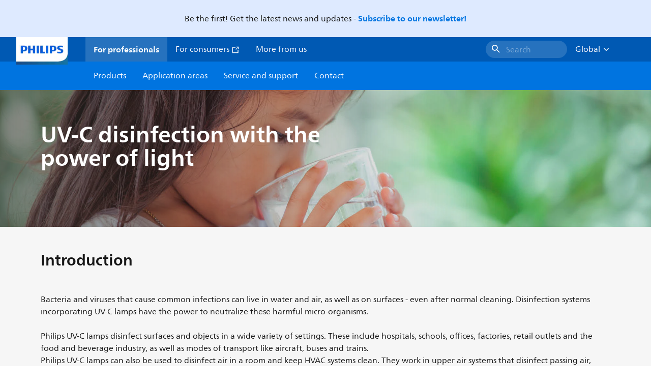

--- FILE ---
content_type: text/html;charset=utf-8
request_url: https://www.lighting.philips.com/application-areas/specialist-applications/uv-disinfection
body_size: 26531
content:
<!DOCTYPE HTML>
<html lang="en">
<head>
    <meta charset="UTF-8"/>
    <title>UV-C air disinfection | Philips lighting</title>
    
    
        
        
            <script defer="defer" type="text/javascript" src="https://rum.hlx.page/.rum/@adobe/helix-rum-js@%5E2/dist/rum-standalone.js" data-routing="env=prod,tier=publish,ams=Philips Lighting (AEM)"></script>
<link rel="canonical" href="https://www.lighting.philips.com/application-areas/specialist-applications/uv-disinfection"/>
        
    

    
    <meta name="description" content="Explore Philips lighting&#39;s range of high-quality UV-C products designed to disinfect air, water, and surfaces. Create a safer and healthier environment today."/>
    <meta name="template" content="content-page"/>

    <link rel="preconnect" href="https://www.assets.signify.com"/>
<link rel="preconnect" href="https://assets.adobedtm.com"/>
    
    
    
    
    
    
    
        <link rel="preload" href="/etc.clientlibs/signify-brand-philips-lighting/clientlibs/clientlib-main/resources/fonts/neuefrutigerworld-book-latin.woff2" as="font" type="font/woff2" crossorigin="anonymous"/>
        <link rel="preload" href="/etc.clientlibs/signify-brand-philips-lighting/clientlibs/clientlib-main/resources/fonts/neuefrutigerworld-bold-latin.woff2" as="font" type="font/woff2" crossorigin="anonymous"/>
    


    

    
    <meta property="og:title" content="UV-C air disinfection | Philips lighting"/>
    <meta property="og:description" content="Explore Philips lighting&#39;s range of high-quality UV-C products designed to disinfect air, water, and surfaces. Create a safer and healthier environment today."/>
    <meta property="og:type" content="website"/>
    <meta property="og:url" content="https://www.lighting.philips.com/application-areas/specialist-applications/uv-disinfection"/>
    <meta property="og:site_name" content="Philips lighting"/>
    <meta property="og:image" content="https://www.lighting.philips.com/b-dam/b2b-philips-lighting/masters/fallback-images/uvc-prufication-main-masthead-1-1.jpg"/>


    
    
    <meta name="viewport" content="width=device-width, initial-scale=1, shrink-to-fit=no"/>
    
    

    
    <meta class="elastic" name="page_type" content="application-areas"/>
    <meta class="elastic" name="iss_title" content="UV-C air disinfection"/>
    <meta class="elastic" name="locale" content="en"/>
    <meta class="elastic" name="label" content="Application areas"/>
    <meta class="elastic" name="last_modified" content="2025-09-16T08:25:36.260Z"/>
    <meta class="elastic" name="baseurl" content="https://www.lighting.philips.com/application-areas/specialist-applications/uv-disinfection"/>
    <meta class="elastic" name="image" content="https://www.lighting.philips.com/b-dam/b2b-philips-lighting/masters/fallback-images/uvc-prufication-main-masthead-1-1.jpg"/>
    <meta class="elastic" name="brand" content="Philips lighting"/>
    <meta class="elastic" name="asset_url" content="https://www.signify.com/content/dam/signify/master/homepage/logo-philips.png"/>
    <meta class="elastic" name="sector" content="B2B_LI"/>
    <meta class="elastic" name="env" content="prd"/>
    
    <meta class="elastic" name="type" content="content"/>


    

    <script type="application/ld+json">{"@context":"http://schema.org","@type":"BreadcrumbList","itemListElement":[{"@type":"ListItem","position":1,"name":"Application areas","item":"https://www.lighting.philips.com/application-areas"},{"@type":"ListItem","position":2,"name":"UV-C air disinfection"}]}</script>


    <script type="application/ld+json">{"@context":"https://schema.org","@type":"Organization","name":"Philips lighting","description":"Philips is one of the world’s most trusted lighting brands. Since 1891, Philips has been synonymous with high-quality, reliable, innovative technology that improve people’s lives. The Philips brand\u00a0is licensed to Signify, world leader in lighting, for lighting products and services.\u00a0Philips is Signify’s primary brand for lamps, luminaires, and other lighting products for both professionals and consumers.","url":"https://www.lighting.philips.com","logo":{"url":"https://www.signify.com/content/dam/signify/master/homepage/logo-philips.png","@type":"ImageObject"},"sameAs":["https://www.facebook.com/PhilipsLighting/","https://www.youtube.com/user/PhilipsLighting","https://www.linkedin.com/company/signifycompany/"],"contactPoint":[{"@type":"ContactPoint","url":"https://www.lighting.philips.com/contact/contact-us","contactType":"Contact Us"}]}</script>


    
    <script>
        function Z(e){const o=e+"=",t=decodeURIComponent(document.cookie);for(let e of t.split(";")){for(;" "===e.charAt(0);)e=e.slice(1);if(0===e.indexOf(o))return e.substring(o.length,e.length)}return""};

        if ((Z('cmapi_cookie_privacy').includes('2'))) {
            !function(e,a,n,t){var i=e.head;if(i){
                if (a) return;
                var o=e.createElement("style");
                o.id="alloy-prehiding",o.innerText=n,i.appendChild(o),setTimeout(function(){o.parentNode&&o.parentNode.removeChild(o)},t)}}
            (document, document.location.href.indexOf("adobe_authoring_enabled") !== -1, "body { opacity: 0 !important }", 3000);
        }
    </script>


    

    
<script>
    window.pageLoadInfo = "{\x22page\x22:{\x22pageInfo\x22:{\x22pageID\x22:\x22\/content\/b2b\u002Dphilips\u002Dlighting\/aa\/en\/application\u002Dareas\/specialist\u002Dapplications\/uv\u002Ddisinfection\x22,\x22pageName\x22:\x22uv\u002Ddisinfection\x22,\x22environment\x22:\x22prd\x22,\x22issueDate\x22:\x222025\u002D09\u002D16T08:25:36.260Z\x22,\x22breadcrumbs\x22:[\x22application\u002Dareas\x22,\x22specialist\u002Dapplications\x22,\x22uv\u002Ddisinfection\x22],\x22pageDesc\x22:\x22Explore Philips lighting\\u0027s range of high\u002Dquality UV\u002DC products designed to disinfect air, water, and surfaces. Create a safer and healthier environment today.\x22,\x22thumbnailUrl\x22:\x22https:\/\/www.lighting.philips.com\/b\u002Ddam\/b2b\u002Dphilips\u002Dlighting\/masters\/fallback\u002Dimages\/uvc\u002Dprufication\u002Dmain\u002Dmasthead\u002D1\u002D1.jpg\x22},\x22category\x22:{\x22pageType\x22:\x22content\u002Dpage\x22,\x22categories\x22:[\x22application\u002Dareas\x22,\x22specialist\u002Dapplications\x22,\x22uv\u002Ddisinfection\x22],\x22primaryCategory\x22:\x22application\u002Dareas\x22},\x22attributes\x22:{\x22locale\x22:\x22en\x22,\x22country\x22:\x22global\x22,\x22language\x22:\x22en\x22,\x22brand\x22:\x22Philips lighting\x22}}}";
</script>

    
    
    
<script src="/etc.clientlibs/signify-brand-philips-lighting/clientlibs/clientlib-head.min.e04cecb2513bd1324a023ae82657c91e.js" async></script>



    
    
    
<script src="/etc.clientlibs/signify-brand-philips-lighting/clientlibs/clientlib-main.min.defb762cce0b980dcf8f7be5e082f490.js" defer></script>



    
    
    
<link rel="stylesheet" href="/etc.clientlibs/signify-brand-philips-lighting/clientlibs/clientlib-main.min.6b249eae8a4d6e5e76899b55b0d8dc1e.css" type="text/css">



    
    

    

    
    

    

    


        <script type="text/javascript" src="//assets.adobedtm.com/ebfef13a1211/62f4ae774bb6/launch-03ecc55811c4.min.js" async></script>



    
    

    


    
    <link rel="icon" href="/etc.clientlibs/signify-brand-philips-lighting/clientlibs/clientlib-main/resources/favicons/favicon.ico"/>


    <script>
        signify = {config: {"locale":"en","paths":{"icons":"/etc.clientlibs/signify-brand-philips-lighting/clientlibs/clientlib-main/resources/icons/"},"country":"","authorMode":false}}
    </script>
</head>
<body class="page basicpage default">



    


    



    
    
    
    
        
                
    <location-bar :alternative-locales="[{&#34;locale&#34;:&#34;Argentina&#34;,&#34;isoCode&#34;:&#34;es_AR&#34;,&#34;language&#34;:&#34;es&#34;,&#34;country&#34;:&#34;AR&#34;,&#34;url&#34;:&#34;https://www.lighting.philips.com.ar/areas-aplicacion/specialist-applications/uv-disinfection&#34;},{&#34;locale&#34;:&#34;Australia&#34;,&#34;isoCode&#34;:&#34;en_AU&#34;,&#34;language&#34;:&#34;en&#34;,&#34;country&#34;:&#34;AU&#34;,&#34;url&#34;:&#34;https://www.lighting.philips.com.au/application-areas/specialist-applications/uv-disinfection&#34;},{&#34;locale&#34;:&#34;Austria&#34;,&#34;isoCode&#34;:&#34;de_AT&#34;,&#34;language&#34;:&#34;de&#34;,&#34;country&#34;:&#34;AT&#34;,&#34;url&#34;:&#34;https://www.lighting.philips.at/anwendungsbereiche/specialist-applications/uv-disinfection&#34;},{&#34;locale&#34;:&#34;Belgium (Dutch)&#34;,&#34;isoCode&#34;:&#34;nl_BE&#34;,&#34;language&#34;:&#34;nl&#34;,&#34;country&#34;:&#34;BE&#34;,&#34;url&#34;:&#34;https://www.lighting.philips.be/toepassingsgebieden/specialist-applications/uv-disinfection&#34;},{&#34;locale&#34;:&#34;Belgium (French)&#34;,&#34;isoCode&#34;:&#34;fr_BE&#34;,&#34;language&#34;:&#34;fr&#34;,&#34;country&#34;:&#34;BE&#34;,&#34;url&#34;:&#34;https://www.lighting.philips.be/fr/application/specialist-applications/uv-disinfection&#34;},{&#34;locale&#34;:&#34;Brazil&#34;,&#34;isoCode&#34;:&#34;pt_BR&#34;,&#34;language&#34;:&#34;pt&#34;,&#34;country&#34;:&#34;BR&#34;,&#34;url&#34;:&#34;https://www.lighting.philips.com.br/areas-de-aplicacao/specialist-applications/uv-disinfection&#34;},{&#34;locale&#34;:&#34;Bulgaria&#34;,&#34;isoCode&#34;:&#34;bg_BG&#34;,&#34;language&#34;:&#34;bg&#34;,&#34;country&#34;:&#34;BG&#34;,&#34;url&#34;:&#34;https://www.lighting.philips.bg&#34;},{&#34;locale&#34;:&#34;Canada (English)&#34;,&#34;isoCode&#34;:&#34;en_CA&#34;,&#34;language&#34;:&#34;en&#34;,&#34;country&#34;:&#34;CA&#34;,&#34;url&#34;:&#34;https://www.lighting.philips.ca/application-areas/specialist-applications/uv-disinfection&#34;},{&#34;locale&#34;:&#34;Canada (French)&#34;,&#34;isoCode&#34;:&#34;fr_CA&#34;,&#34;language&#34;:&#34;fr&#34;,&#34;country&#34;:&#34;CA&#34;,&#34;url&#34;:&#34;https://www.lighting.philips.ca/fr/application/specialist-applications/uv-disinfection&#34;},{&#34;locale&#34;:&#34;Central America&#34;,&#34;isoCode&#34;:&#34;es_PA&#34;,&#34;language&#34;:&#34;es&#34;,&#34;country&#34;:&#34;PA&#34;,&#34;url&#34;:&#34;https://www.centralamerica.lighting.philips.com/areas-aplicacion/specialist-applications/uv-disinfection&#34;},{&#34;locale&#34;:&#34;Chile&#34;,&#34;isoCode&#34;:&#34;es_CL&#34;,&#34;language&#34;:&#34;es&#34;,&#34;country&#34;:&#34;CL&#34;,&#34;url&#34;:&#34;https://www.lighting.philips.cl/areas-aplicacion/specialist-applications/uv-disinfection&#34;},{&#34;locale&#34;:&#34;China&#34;,&#34;isoCode&#34;:&#34;zh_CN&#34;,&#34;language&#34;:&#34;zh&#34;,&#34;country&#34;:&#34;CN&#34;,&#34;url&#34;:&#34;https://www.lighting.philips.com.cn/application-areas/specialist-applications/uv-disinfection&#34;},{&#34;locale&#34;:&#34;Colombia&#34;,&#34;isoCode&#34;:&#34;es_CO&#34;,&#34;language&#34;:&#34;es&#34;,&#34;country&#34;:&#34;CO&#34;,&#34;url&#34;:&#34;https://www.lighting.philips.com.co/areas-aplicacion/specialist-applications/uv-disinfection&#34;},{&#34;locale&#34;:&#34;Croatia&#34;,&#34;isoCode&#34;:&#34;hr_HR&#34;,&#34;language&#34;:&#34;hr&#34;,&#34;country&#34;:&#34;HR&#34;,&#34;url&#34;:&#34;https://www.lighting.philips.hr&#34;},{&#34;locale&#34;:&#34;Czech&#34;,&#34;isoCode&#34;:&#34;cs_CZ&#34;,&#34;language&#34;:&#34;cs&#34;,&#34;country&#34;:&#34;CZ&#34;,&#34;url&#34;:&#34;https://www.lighting.philips.cz&#34;},{&#34;locale&#34;:&#34;Denmark&#34;,&#34;isoCode&#34;:&#34;da_DK&#34;,&#34;language&#34;:&#34;da&#34;,&#34;country&#34;:&#34;DK&#34;,&#34;url&#34;:&#34;https://www.lighting.philips.dk/anvendelses-omrader/specialist-applications/uv-disinfection&#34;},{&#34;locale&#34;:&#34;Egypt (English)&#34;,&#34;isoCode&#34;:&#34;en_EG&#34;,&#34;language&#34;:&#34;en&#34;,&#34;country&#34;:&#34;EG&#34;,&#34;url&#34;:&#34;https://www.lighting.philips.com.eg/application-areas/specialist-applications/uv-disinfection&#34;},{&#34;locale&#34;:&#34;Estonia&#34;,&#34;isoCode&#34;:&#34;et_EE&#34;,&#34;language&#34;:&#34;et&#34;,&#34;country&#34;:&#34;EE&#34;,&#34;url&#34;:&#34;https://www.lighting.philips.ee&#34;},{&#34;locale&#34;:&#34;Finland&#34;,&#34;isoCode&#34;:&#34;fi_FI&#34;,&#34;language&#34;:&#34;fi&#34;,&#34;country&#34;:&#34;FI&#34;,&#34;url&#34;:&#34;https://www.lighting.philips.fi/kayttokohteet/specialist-applications/uv-disinfection&#34;},{&#34;locale&#34;:&#34;France&#34;,&#34;isoCode&#34;:&#34;fr_FR&#34;,&#34;language&#34;:&#34;fr&#34;,&#34;country&#34;:&#34;FR&#34;,&#34;url&#34;:&#34;https://www.lighting.philips.fr/application/specialist-applications/uv-disinfection&#34;},{&#34;locale&#34;:&#34;Germany&#34;,&#34;isoCode&#34;:&#34;de_DE&#34;,&#34;language&#34;:&#34;de&#34;,&#34;country&#34;:&#34;DE&#34;,&#34;url&#34;:&#34;https://www.lighting.philips.de/anwendungsbereiche/specialist-applications/uv-disinfection&#34;},{&#34;locale&#34;:&#34;Ghana&#34;,&#34;isoCode&#34;:&#34;en_GH&#34;,&#34;language&#34;:&#34;en&#34;,&#34;country&#34;:&#34;GH&#34;,&#34;url&#34;:&#34;https://www.lighting.philips.com.gh&#34;},{&#34;locale&#34;:&#34;Greece&#34;,&#34;isoCode&#34;:&#34;el_GR&#34;,&#34;language&#34;:&#34;el&#34;,&#34;country&#34;:&#34;GR&#34;,&#34;url&#34;:&#34;https://www.lighting.philips.gr/application-areas/specialist-applications/uv-disinfection&#34;},{&#34;locale&#34;:&#34;Hong Kong (English)&#34;,&#34;isoCode&#34;:&#34;en_HK&#34;,&#34;language&#34;:&#34;en&#34;,&#34;country&#34;:&#34;HK&#34;,&#34;url&#34;:&#34;https://www.lighting.philips.com.hk/application-areas/specialist-applications/uv-disinfection&#34;},{&#34;locale&#34;:&#34;Hungary&#34;,&#34;isoCode&#34;:&#34;hu_HU&#34;,&#34;language&#34;:&#34;hu&#34;,&#34;country&#34;:&#34;HU&#34;,&#34;url&#34;:&#34;https://www.lighting.philips.hu&#34;},{&#34;locale&#34;:&#34;India&#34;,&#34;isoCode&#34;:&#34;en_IN&#34;,&#34;language&#34;:&#34;en&#34;,&#34;country&#34;:&#34;IN&#34;,&#34;url&#34;:&#34;https://www.lighting.philips.co.in/application-areas/specialist-applications/uv-disinfection&#34;},{&#34;locale&#34;:&#34;Indonesia (Bahasa)&#34;,&#34;isoCode&#34;:&#34;id_ID&#34;,&#34;language&#34;:&#34;id&#34;,&#34;country&#34;:&#34;ID&#34;,&#34;url&#34;:&#34;https://www.lighting.philips.co.id/id/area-penerapan/specialist-applications/uv-disinfection&#34;},{&#34;locale&#34;:&#34;Indonesia (English)&#34;,&#34;isoCode&#34;:&#34;en_ID&#34;,&#34;language&#34;:&#34;en&#34;,&#34;country&#34;:&#34;ID&#34;,&#34;url&#34;:&#34;https://www.lighting.philips.co.id/application-areas/specialist-applications/uv-disinfection&#34;},{&#34;locale&#34;:&#34;Ireland&#34;,&#34;isoCode&#34;:&#34;en_IE&#34;,&#34;language&#34;:&#34;en&#34;,&#34;country&#34;:&#34;IE&#34;,&#34;url&#34;:&#34;https://www.lighting.philips.ie/application-areas/specialist-applications/uv-disinfection&#34;},{&#34;locale&#34;:&#34;Israel&#34;,&#34;isoCode&#34;:&#34;en_IL&#34;,&#34;language&#34;:&#34;en&#34;,&#34;country&#34;:&#34;IL&#34;,&#34;url&#34;:&#34;https://www.lighting.philips.co.il/application-areas/specialist-applications/uv-disinfection&#34;},{&#34;locale&#34;:&#34;Italy&#34;,&#34;isoCode&#34;:&#34;it_IT&#34;,&#34;language&#34;:&#34;it&#34;,&#34;country&#34;:&#34;IT&#34;,&#34;url&#34;:&#34;https://www.lighting.philips.it/aree-applicative/specialist-applications/uv-disinfection&#34;},{&#34;locale&#34;:&#34;Japan&#34;,&#34;isoCode&#34;:&#34;ja_JP&#34;,&#34;language&#34;:&#34;ja&#34;,&#34;country&#34;:&#34;JP&#34;,&#34;url&#34;:&#34;https://www.lighting.philips.co.jp/application-areas/specialist-applications/uv-disinfection&#34;},{&#34;locale&#34;:&#34;Kazakhstan&#34;,&#34;isoCode&#34;:&#34;ru_KZ&#34;,&#34;language&#34;:&#34;ru&#34;,&#34;country&#34;:&#34;KZ&#34;,&#34;url&#34;:&#34;https://www.lighting.philips.kz&#34;},{&#34;locale&#34;:&#34;Kenya&#34;,&#34;isoCode&#34;:&#34;en_KE&#34;,&#34;language&#34;:&#34;en&#34;,&#34;country&#34;:&#34;KE&#34;,&#34;url&#34;:&#34;https://www.lighting.philips.co.ke&#34;},{&#34;locale&#34;:&#34;Korea&#34;,&#34;isoCode&#34;:&#34;ko_KR&#34;,&#34;language&#34;:&#34;ko&#34;,&#34;country&#34;:&#34;KR&#34;,&#34;url&#34;:&#34;https://www.lighting.philips.co.kr/application-areas/specialist-applications/uv-disinfection&#34;},{&#34;locale&#34;:&#34;Latvia&#34;,&#34;isoCode&#34;:&#34;lv_LV&#34;,&#34;language&#34;:&#34;lv&#34;,&#34;country&#34;:&#34;LV&#34;,&#34;url&#34;:&#34;https://www.lighting.philips.lv&#34;},{&#34;locale&#34;:&#34;Lithuania&#34;,&#34;isoCode&#34;:&#34;lt_LT&#34;,&#34;language&#34;:&#34;lt&#34;,&#34;country&#34;:&#34;LT&#34;,&#34;url&#34;:&#34;https://www.lighting.philips.lt&#34;},{&#34;locale&#34;:&#34;Malaysia&#34;,&#34;isoCode&#34;:&#34;en_MY&#34;,&#34;language&#34;:&#34;en&#34;,&#34;country&#34;:&#34;MY&#34;,&#34;url&#34;:&#34;https://www.lighting.philips.com.my/application-areas/specialist-applications/uv-disinfection&#34;},{&#34;locale&#34;:&#34;Mexico&#34;,&#34;isoCode&#34;:&#34;es_MX&#34;,&#34;language&#34;:&#34;es&#34;,&#34;country&#34;:&#34;MX&#34;,&#34;url&#34;:&#34;https://www.lighting.philips.com.mx/areas-aplicacion/specialist-applications/uv-disinfection&#34;},{&#34;locale&#34;:&#34;Middle East (English)&#34;,&#34;isoCode&#34;:&#34;en_AE&#34;,&#34;language&#34;:&#34;en&#34;,&#34;country&#34;:&#34;AE&#34;,&#34;url&#34;:&#34;https://www.mea.lighting.philips.com/application-areas/specialist-applications/uv-disinfection&#34;},{&#34;locale&#34;:&#34;Morocco&#34;,&#34;isoCode&#34;:&#34;fr_MA&#34;,&#34;language&#34;:&#34;fr&#34;,&#34;country&#34;:&#34;MA&#34;,&#34;url&#34;:&#34;https://www.lighting.philips.ma/application/specialist-applications/uv-disinfection&#34;},{&#34;locale&#34;:&#34;Netherlands&#34;,&#34;isoCode&#34;:&#34;nl_NL&#34;,&#34;language&#34;:&#34;nl&#34;,&#34;country&#34;:&#34;NL&#34;,&#34;url&#34;:&#34;https://www.lighting.philips.nl/toepassingsgebieden/specialist-applications/uv-disinfection&#34;},{&#34;locale&#34;:&#34;New Zealand&#34;,&#34;isoCode&#34;:&#34;en_NZ&#34;,&#34;language&#34;:&#34;en&#34;,&#34;country&#34;:&#34;NZ&#34;,&#34;url&#34;:&#34;https://www.lighting.philips.co.nz/application-areas/specialist-applications/uv-disinfection&#34;},{&#34;locale&#34;:&#34;Nigeria&#34;,&#34;isoCode&#34;:&#34;en_NG&#34;,&#34;language&#34;:&#34;en&#34;,&#34;country&#34;:&#34;NG&#34;,&#34;url&#34;:&#34;https://www.lighting.philips.ng&#34;},{&#34;locale&#34;:&#34;Norway&#34;,&#34;isoCode&#34;:&#34;no_NO&#34;,&#34;language&#34;:&#34;no&#34;,&#34;country&#34;:&#34;NO&#34;,&#34;url&#34;:&#34;https://www.lighting.philips.no/application-areas/specialist-applications/uv-disinfection&#34;},{&#34;locale&#34;:&#34;Pakistan&#34;,&#34;isoCode&#34;:&#34;en_PK&#34;,&#34;language&#34;:&#34;en&#34;,&#34;country&#34;:&#34;PK&#34;,&#34;url&#34;:&#34;https://www.lighting.philips.com.pk/application-areas/specialist-applications/uv-disinfection&#34;},{&#34;locale&#34;:&#34;Peru&#34;,&#34;isoCode&#34;:&#34;es_PE&#34;,&#34;language&#34;:&#34;es&#34;,&#34;country&#34;:&#34;PE&#34;,&#34;url&#34;:&#34;https://www.lighting.philips.com.pe/areas-aplicacion/specialist-applications/uv-disinfection&#34;},{&#34;locale&#34;:&#34;Philippines&#34;,&#34;isoCode&#34;:&#34;en_PH&#34;,&#34;language&#34;:&#34;en&#34;,&#34;country&#34;:&#34;PH&#34;,&#34;url&#34;:&#34;https://www.lighting.philips.com.ph/application-areas/specialist-applications/uv-disinfection&#34;},{&#34;locale&#34;:&#34;Poland&#34;,&#34;isoCode&#34;:&#34;pl_PL&#34;,&#34;language&#34;:&#34;pl&#34;,&#34;country&#34;:&#34;PL&#34;,&#34;url&#34;:&#34;https://www.lighting.philips.pl/obszary-zastosowan/specialist-applications/uv-disinfection&#34;},{&#34;locale&#34;:&#34;Portugal&#34;,&#34;isoCode&#34;:&#34;pt_PT&#34;,&#34;language&#34;:&#34;pt&#34;,&#34;country&#34;:&#34;PT&#34;,&#34;url&#34;:&#34;https://www.lighting.philips.pt/application-areas/specialist-applications/uv-disinfection&#34;},{&#34;locale&#34;:&#34;Romania&#34;,&#34;isoCode&#34;:&#34;ro_RO&#34;,&#34;language&#34;:&#34;ro&#34;,&#34;country&#34;:&#34;RO&#34;,&#34;url&#34;:&#34;https://www.lighting.philips.ro&#34;},{&#34;locale&#34;:&#34;Russian&#34;,&#34;isoCode&#34;:&#34;ru_RU&#34;,&#34;language&#34;:&#34;ru&#34;,&#34;country&#34;:&#34;RU&#34;,&#34;url&#34;:&#34;https://www.lighting.philips.ru/application-areas/specialist-applications/uv-disinfection&#34;},{&#34;locale&#34;:&#34;Saudi Arabia (English)&#34;,&#34;isoCode&#34;:&#34;en_SA&#34;,&#34;language&#34;:&#34;en&#34;,&#34;country&#34;:&#34;SA&#34;,&#34;url&#34;:&#34;https://www.slc.philips.com/application-areas/specialist-applications/uv-disinfection&#34;},{&#34;locale&#34;:&#34;Serbia&#34;,&#34;isoCode&#34;:&#34;sr_RS&#34;,&#34;language&#34;:&#34;sr&#34;,&#34;country&#34;:&#34;RS&#34;,&#34;url&#34;:&#34;https://www.lighting.philips.rs&#34;},{&#34;locale&#34;:&#34;Singapore&#34;,&#34;isoCode&#34;:&#34;en_SG&#34;,&#34;language&#34;:&#34;en&#34;,&#34;country&#34;:&#34;SG&#34;,&#34;url&#34;:&#34;https://www.lighting.philips.com.sg/application-areas/specialist-applications/uv-disinfection&#34;},{&#34;locale&#34;:&#34;Slovakia&#34;,&#34;isoCode&#34;:&#34;sk_SK&#34;,&#34;language&#34;:&#34;sk&#34;,&#34;country&#34;:&#34;SK&#34;,&#34;url&#34;:&#34;https://www.lighting.philips.sk&#34;},{&#34;locale&#34;:&#34;Slovenia&#34;,&#34;isoCode&#34;:&#34;si_SI&#34;,&#34;language&#34;:&#34;si&#34;,&#34;country&#34;:&#34;SI&#34;,&#34;url&#34;:&#34;https://www.lighting.philips.si&#34;},{&#34;locale&#34;:&#34;South Africa&#34;,&#34;isoCode&#34;:&#34;en_ZA&#34;,&#34;language&#34;:&#34;en&#34;,&#34;country&#34;:&#34;ZA&#34;,&#34;url&#34;:&#34;https://www.lighting.philips.co.za/application-areas/specialist-applications/uv-disinfection&#34;},{&#34;locale&#34;:&#34;Spain&#34;,&#34;isoCode&#34;:&#34;es_ES&#34;,&#34;language&#34;:&#34;es&#34;,&#34;country&#34;:&#34;ES&#34;,&#34;url&#34;:&#34;https://www.lighting.philips.es/areas-aplicacion/specialist-applications/uv-disinfection&#34;},{&#34;locale&#34;:&#34;Sri Lanka&#34;,&#34;isoCode&#34;:&#34;en_LK&#34;,&#34;language&#34;:&#34;en&#34;,&#34;country&#34;:&#34;LK&#34;,&#34;url&#34;:&#34;https://www.lighting.philips.lk&#34;},{&#34;locale&#34;:&#34;Sweden&#34;,&#34;isoCode&#34;:&#34;sv_SE&#34;,&#34;language&#34;:&#34;sv&#34;,&#34;country&#34;:&#34;SE&#34;,&#34;url&#34;:&#34;https://www.lighting.philips.se/applikationsomraden/specialist-applications/uv-disinfection&#34;},{&#34;locale&#34;:&#34;Switzerland (French)&#34;,&#34;isoCode&#34;:&#34;fr_CH&#34;,&#34;language&#34;:&#34;fr&#34;,&#34;country&#34;:&#34;CH&#34;,&#34;url&#34;:&#34;https://www.lighting.philips.ch/fr/application/specialist-applications/uv-disinfection&#34;},{&#34;locale&#34;:&#34;Switzerland (German)&#34;,&#34;isoCode&#34;:&#34;de_CH&#34;,&#34;language&#34;:&#34;de&#34;,&#34;country&#34;:&#34;CH&#34;,&#34;url&#34;:&#34;https://www.lighting.philips.ch/anwendungsbereiche/specialist-applications/uv-disinfection&#34;},{&#34;locale&#34;:&#34;Taiwan&#34;,&#34;isoCode&#34;:&#34;zh_TW&#34;,&#34;language&#34;:&#34;zh&#34;,&#34;country&#34;:&#34;TW&#34;,&#34;url&#34;:&#34;https://www.lighting.philips.com.tw/application-areas/specialist-applications/uv-disinfection&#34;},{&#34;locale&#34;:&#34;Thailand (Thai)&#34;,&#34;isoCode&#34;:&#34;th_TH&#34;,&#34;language&#34;:&#34;th&#34;,&#34;country&#34;:&#34;TH&#34;,&#34;url&#34;:&#34;https://www.lighting.philips.co.th/application-areas/specialist-applications/uv-disinfection&#34;},{&#34;locale&#34;:&#34;Turkey&#34;,&#34;isoCode&#34;:&#34;tr_TR&#34;,&#34;language&#34;:&#34;tr&#34;,&#34;country&#34;:&#34;TR&#34;,&#34;url&#34;:&#34;https://www.lighting.philips.com.tr/uygulama-alanlari/specialist-applications/uv-disinfection&#34;},{&#34;locale&#34;:&#34;Ukraine (Ukrainian)&#34;,&#34;isoCode&#34;:&#34;uk_UA&#34;,&#34;language&#34;:&#34;uk&#34;,&#34;country&#34;:&#34;UA&#34;,&#34;url&#34;:&#34;https://www.lighting.philips.ua/application-areas/specialist-applications/uv-disinfection&#34;},{&#34;locale&#34;:&#34;United Kingdom&#34;,&#34;isoCode&#34;:&#34;en_GB&#34;,&#34;language&#34;:&#34;en&#34;,&#34;country&#34;:&#34;GB&#34;,&#34;url&#34;:&#34;https://www.lighting.philips.co.uk/application-areas/specialist-applications/uv-disinfection&#34;},{&#34;locale&#34;:&#34;United States&#34;,&#34;isoCode&#34;:&#34;en_US&#34;,&#34;language&#34;:&#34;en&#34;,&#34;country&#34;:&#34;US&#34;,&#34;url&#34;:&#34;https://www.usa.lighting.philips.com/application-areas/specialist-applications/uv-disinfection&#34;},{&#34;locale&#34;:&#34;Vietnam&#34;,&#34;isoCode&#34;:&#34;vi_VN&#34;,&#34;language&#34;:&#34;vi&#34;,&#34;country&#34;:&#34;VN&#34;,&#34;url&#34;:&#34;https://www.lighting.philips.com.vn/application-areas/specialist-applications/uv-disinfection&#34;}]" current-locale="en" :translations="{&#34;button&#34;:&#34;Continue&#34;,&#34;message&#34;:&#34;You are now visiting the Philips lighting website. A localized version is available for you&#34;}"></location-bar>    

        
    


<div class="main-container" data-tracking-event="page/view" data-tracking-info="{&#34;page&#34;:{&#34;pageInfo&#34;:{&#34;pageID&#34;:&#34;/content/b2b-philips-lighting/aa/en/application-areas/specialist-applications/uv-disinfection&#34;,&#34;pageName&#34;:&#34;uv-disinfection&#34;,&#34;environment&#34;:&#34;prd&#34;,&#34;issueDate&#34;:&#34;2025-09-16T08:25:36.260Z&#34;,&#34;breadcrumbs&#34;:[&#34;application-areas&#34;,&#34;specialist-applications&#34;,&#34;uv-disinfection&#34;],&#34;pageDesc&#34;:&#34;Explore Philips lighting\u0027s range of high-quality UV-C products designed to disinfect air, water, and surfaces. Create a safer and healthier environment today.&#34;,&#34;thumbnailUrl&#34;:&#34;https://www.lighting.philips.com/b-dam/b2b-philips-lighting/masters/fallback-images/uvc-prufication-main-masthead-1-1.jpg&#34;},&#34;category&#34;:{&#34;pageType&#34;:&#34;content-page&#34;,&#34;categories&#34;:[&#34;application-areas&#34;,&#34;specialist-applications&#34;,&#34;uv-disinfection&#34;],&#34;primaryCategory&#34;:&#34;application-areas&#34;},&#34;attributes&#34;:{&#34;locale&#34;:&#34;en&#34;,&#34;country&#34;:&#34;global&#34;,&#34;language&#34;:&#34;en&#34;,&#34;brand&#34;:&#34;Philips lighting&#34;}}}"><main class="root responsive-grid-component responsivegrid">

<div class="aem-Grid aem-Grid--12 aem-Grid--default--12 ">
    
    <div class="experience-fragment-component experience-fragment experiencefragment aem-GridColumn aem-GridColumn--default--12">
<div id="experience-fragment-component-09d91a3aee" class="cmp-experiencefragment cmp-experiencefragment--header">

    



<div class="xf-content-height">
    

<div class="aem-Grid aem-Grid--12 aem-Grid--default--12 ">
    
    <div class="experience-fragment-component experience-fragment experiencefragment aem-GridColumn aem-GridColumn--default--12">
<div id="experience-fragment-component-4e7b2f5a33" class="cmp-experiencefragment cmp-experiencefragment--newsletter-ribbon">

    



<div class="xf-content-height">
    

<div class="aem-Grid aem-Grid--12 aem-Grid--default--12 ">
    
    <div class="section-component master-component theme--soft-blue aem-GridColumn aem-GridColumn--default--12">

    

    
    
        
            
    
    <section class="section-cmp " data-tracking-event="component/section/impression" data-tracking-info="{&#34;component&#34;:{&#34;id&#34;:&#34;d5d572bc7261f584466663a934f8c9b7&#34;,&#34;path&#34;:&#34;/section_component&#34;,&#34;name&#34;:&#34;section&#34;}}" style="background-image: none;">
        <div class=" section-component__container container spacing-responsive-0--padding ">
            
    

            <div>
                

<div class="aem-Grid aem-Grid--12 aem-Grid--default--12 ">
    
    <div class="text-component master-component aem-GridColumn aem-GridColumn--default--12">

    

    
    
        
            
    <div class="rich-text-content" data-tracking-event="component/text/impression" data-tracking-info="{&#34;component&#34;:{&#34;id&#34;:&#34;f5e0386cddb8ec0a94e97f0e4f51fdd6&#34;,&#34;path&#34;:&#34;/text_component&#34;,&#34;name&#34;:&#34;text&#34;}}">
        <p style="text-align: center;"><br />
Be the first! Get the latest news and updates - <a href="https://www.lighting.philips.com/contact/newsletter-ribbon-form">Subscribe to our newsletter!</a><br />
 </p>

    </div>

        
    



</div>

    
</div>

            </div>
        </div>
    </section>

        
    



</div>

    
</div>

</div></div>

    
</div>
<div class="header-component master-component aem-GridColumn aem-GridColumn--default--12">

    

    
    
        
            
    <v-header v-slot="slotProps">
        <header class="header" data-tracking-event="component/header/impression" data-tracking-info="{&#34;component&#34;:{&#34;id&#34;:&#34;39594694c5a6a9bf66364045c4b9e156&#34;,&#34;path&#34;:&#34;/header_component_cop&#34;,&#34;name&#34;:&#34;header&#34;}}">
            <div class="header__background" :class="slotProps.showHeaderBackground" @click="slotProps.closeHeader"></div>
            <div class="header__top-container">
                <a href="https://www.lighting.philips.com" class="header__logo-link">
                    <img class="header__logo-img" alt="Philips lighting" src="/content/dam/b2b-philips-lighting/logo/lighting-philips-logo.png"/>
                </a>
                
                
                    
    <ul class="header__top-container-items">
        <li class="header__top-container-item active">
            <a class="top-container-item__link" href="https://www.lighting.philips.com">For professionals
                
            </a>
        </li>
        <li class="header__top-container-item">
            <a class="top-container-item__link" href="https://www.lighting.philips.com/consumer" target="_blank"> For consumers
                <svg class="icon icon-external icon--sm main__list-item-icon" aria-hidden="true">
                <use xlink:href="/etc.clientlibs/signify-brand-philips-lighting/clientlibs/clientlib-main/resources/icons/ui.svg#external"></use>
            </svg>
            </a>
        </li>
        <li class="header__top-container-item">
            <a class="top-container-item__link" href="https://www.lighting.philips.com/about-us">More from us
                
            </a>
        </li>
        
        
    </ul>

    <div class="header__top-container-right">
        <div class="header__top-container-search">
            <wish-list-header :translations="{&#34;addToWishlistError&#34;:&#34;An error occurred, {{name}} couldn&#39;t be added to your wishlist.&#34;,&#34;addToWishlist&#34;:&#34;Add to Wishlist&#34;,&#34;addedToWishlist&#34;:&#34;Saved&#34;,&#34;wishListTooltipMessage&#34;:&#34;Find your saved product on the Wishlist page&#34;}" wish-list-page-path="https://www.lighting.philips.com/prof/wishlist">
            </wish-list-header>
            <button class="button cta-component__link" title="Search" tabindex="0" :data-tracking-info="slotProps.searchDataTrackingInfo" @click="slotProps.toggleSearch()" type="button">
                <svg class="icon icon-search icon--md" aria-hidden="true">
                <use xlink:href="/etc.clientlibs/signify-brand-philips-lighting/clientlibs/clientlib-main/resources/icons/ui.svg#search"></use>
            </svg><span class="cta-component-text body-copy-1">Search</span>
            </button>
        </div>
        <div class="top-country-selector__heading top-country-selector__heading--desktop heading-6" :class="slotProps.countrySelectorClasses">
            <div class="top-country-selector__heading-wrapper" @click="slotProps.toggleCountrySelector">
                <strong class="top-country-selector__heading-name body-copy-1">Global</strong>
                <svg class="icon icon-up top-country-selector__arrow--desktop" aria-hidden="true">
                <use xlink:href="/etc.clientlibs/signify-brand-philips-lighting/clientlibs/clientlib-main/resources/icons/ui.svg#up"></use>
            </svg>
            </div>
            
        </div>
    </div>

                

                
                
                    
    <div class="header__top-container--icons">
        <wish-list-header :translations="{&#34;addToWishlistError&#34;:&#34;An error occurred, {{name}} couldn&#39;t be added to your wishlist.&#34;,&#34;addToWishlist&#34;:&#34;Add to Wishlist&#34;,&#34;addedToWishlist&#34;:&#34;Saved&#34;,&#34;wishListTooltipMessage&#34;:&#34;Find your saved product on the Wishlist page&#34;}" wish-list-page-path="https://www.lighting.philips.com/prof/wishlist">
        </wish-list-header>
        <a class="header__top-container--icons-search" title="Search" tabindex="0" :data-tracking-info="slotProps.searchDataTrackingInfo" @click="slotProps.toggleSearch()">
            <svg class="icon icon-search icon--md" aria-hidden="true">
                <use xlink:href="/etc.clientlibs/signify-brand-philips-lighting/clientlibs/clientlib-main/resources/icons/ui.svg#search"></use>
            </svg>
        </a>
        <div class="header-top-container__hamburger" @click="slotProps.toggleMobileMenu">
            <div class="header-top-container__hamburger-icon-wrapper">
                <span class="header-top-container__hamburger-icon header-top-container__hamburger-icon--item"></span>
                <span class="header-top-container__hamburger-icon header-top-container__hamburger-icon--spacer"></span>
                <span class="header-top-container__hamburger-icon header-top-container__hamburger-icon--item"></span>
                <span class="header-top-container__hamburger-icon header-top-container__hamburger-icon--spacer"></span>
                <span class="header-top-container__hamburger-icon header-top-container__hamburger-icon--item"></span>
            </div>
        </div>
    </div>

                

            </div>
            <nav class="desktop-menu">
                <ul class="desktop-menu__wrapper">
                    
    

    
    
        
    <li class="desktop-menu__list">
        
        
            <span class="desktop-menu__list-link" @click="slotProps.toggleFlyout($event, '2021828327')" tabindex="0">Products</span>
            <div class="flyout">
                <div class="flyout__wrapper">
                    <div class="flyout__items">
                        <ul class="flyout__items-list">
                            
                            <li class="flyout__items-list--item" @click="slotProps.loadThirdLevelItems('347399186')">
                                <span class="flyout__items-list--link flyout__items-list--link-347399186 heading-5">Indoor luminaires</span>
                            </li>
                            
                            
                        
                            
                            <li class="flyout__items-list--item" @click="slotProps.loadThirdLevelItems('1397493362')">
                                <span class="flyout__items-list--link flyout__items-list--link-1397493362 heading-5">Outdoor luminaires</span>
                            </li>
                            
                            
                        
                            
                            <li class="flyout__items-list--item" @click="slotProps.loadThirdLevelItems('889046270')">
                                <span class="flyout__items-list--link flyout__items-list--link-889046270 heading-5">LED lamps and tubes</span>
                            </li>
                            
                            
                        
                            
                            <li class="flyout__items-list--item" @click="slotProps.loadThirdLevelItems('1969701354')">
                                <span class="flyout__items-list--link flyout__items-list--link-1969701354 heading-5">Conventional lamps and tubes</span>
                            </li>
                            
                            
                        
                            
                            <li class="flyout__items-list--item" @click="slotProps.loadThirdLevelItems('1647134014')">
                                <span class="flyout__items-list--link flyout__items-list--link-1647134014 heading-5">LED electronics</span>
                            </li>
                            
                            
                        
                            
                            <li class="flyout__items-list--item" @click="slotProps.loadThirdLevelItems('481675576')">
                                <span class="flyout__items-list--link flyout__items-list--link-481675576 heading-5">Lighting electronics</span>
                            </li>
                            
                            
                        
                            
                            <li class="flyout__items-list--item" @click="slotProps.loadThirdLevelItems('113538994')">
                                <span class="flyout__items-list--link flyout__items-list--link-113538994 heading-5">Lighting controls</span>
                            </li>
                            
                            
                        
                            
                            <li class="flyout__items-list--item" @click="slotProps.loadThirdLevelItems('2075639595')">
                                <span class="flyout__items-list--link flyout__items-list--link-2075639595 heading-5">Highlighted Products</span>
                            </li>
                            
                            
                        
                            
                            
                            
                            <li class="flyout__items-list--item">
                                <a href="https://www.lighting.philips.com/prof" target="_blank">
                                    <span class="flyout__items-list--link heading-5">See all</span>
                                </a>
                            </li>
                        </ul>
                    </div>
                    
                        
                        
                        
                        <div class="flyout__sub-items flyout__sub-items--automatic sub-item-347399186">
                            <div class="wrapper">
                                <div class="sub-item">
                                    <a href="https://www.lighting.philips.com/prof/indoor-luminaires/downlights/CDOWNL_CA/category" class="sub-item__link clickable-area-link">Downlights</a>
                                    <img class="figure sub-item__image" src="https://www.assets.signify.com/is/image/Signify/DN610B-PSD-C-WH-CLP?wid=92&hei=92&qlt=82" alt="Downlights" loading="lazy"/>
                                </div>
                                
                            </div>
<div class="wrapper">
                                <div class="sub-item">
                                    <a href="https://www.lighting.philips.com/prof/indoor-luminaires/accent-downlights/ACCDOWNL_CA/category" class="sub-item__link clickable-area-link">Accent downlights</a>
                                    <img class="figure sub-item__image" src="https://www.assets.signify.com/is/image/Signify/LSA-RS771B-WH-BSP?wid=92&hei=92&qlt=82" alt="Accent downlights" loading="lazy"/>
                                </div>
                                
                            </div>
<div class="wrapper">
                                <div class="sub-item">
                                    <a href="https://www.lighting.philips.com/prof/indoor-luminaires/recessed/CREC_CA/category" class="sub-item__link clickable-area-link">Recessed</a>
                                    <img class="figure sub-item__image" src="https://www.assets.signify.com/is/image/Signify/PowerBalance-Refresh-CLP?wid=92&hei=92&qlt=82" alt="Recessed" loading="lazy"/>
                                </div>
                                
                            </div>
<div class="wrapper">
                                <div class="sub-item">
                                    <a href="https://www.lighting.philips.com/prof/indoor-luminaires/panels-on-track/LGHTPNLS_CA/category" class="sub-item__link clickable-area-link">Panels on track</a>
                                    <img class="figure sub-item__image" src="https://www.assets.signify.com/is/image/Signify/StoreSet_Linear_SM504T_WH-BS?wid=92&hei=92&qlt=82" alt="Panels on track" loading="lazy"/>
                                </div>
                                
                            </div>
<div class="wrapper">
                                <div class="sub-item">
                                    <a href="https://www.lighting.philips.com/prof/indoor-luminaires/surface-mounted/LESURF_CA/category" class="sub-item__link clickable-area-link">Surface mounted</a>
                                    <img class="figure sub-item__image" src="https://www.assets.signify.com/is/image/Signify/TrueLine_surface_mounted-SM530C_LE1_LF1_ALU-BP?wid=92&hei=92&qlt=82" alt="Surface mounted" loading="lazy"/>
                                </div>
                                
                            </div>
<div class="wrapper">
                                <div class="sub-item">
                                    <a href="https://www.lighting.philips.com/prof/indoor-luminaires/suspended/LESUSP_CA/category" class="sub-item__link clickable-area-link">Suspended</a>
                                    <img class="figure sub-item__image" src="https://www.assets.signify.com/is/image/Signify/True%20Line?wid=92&hei=92&qlt=82" alt="Suspended" loading="lazy"/>
                                </div>
                                
                            </div>
<div class="wrapper">
                                <div class="sub-item">
                                    <a href="https://www.lighting.philips.com/prof/indoor-luminaires/battens/CIBATT_CA/category" class="sub-item__link clickable-area-link">Battens</a>
                                    <img class="figure sub-item__image" src="https://www.assets.signify.com/is/image/Signify/Coreline%20Batten%20G3_%20BN126C%20PSU%20-%20BSP?wid=92&hei=92&qlt=82" alt="Battens" loading="lazy"/>
                                </div>
                                
                            </div>
<div class="wrapper">
                                <div class="sub-item">
                                    <a href="https://www.lighting.philips.com/prof/indoor-luminaires/high-bay-and-low-bay/CHLBAY_CA/category" class="sub-item__link clickable-area-link">High-bay and low-bay</a>
                                    <img class="figure sub-item__image" src="https://www.assets.signify.com/is/image/Signify/BY581P-large-suspension-CLP?wid=92&hei=92&qlt=82" alt="High-bay and low-bay" loading="lazy"/>
                                </div>
                                
                            </div>
<div class="wrapper">
                                <div class="sub-item">
                                    <a href="https://www.lighting.philips.com/prof/indoor-luminaires/waterproof-and-cleanroom/CWPCLNR_CA/category" class="sub-item__link clickable-area-link">Waterproof and cleanroom</a>
                                    <img class="figure sub-item__image" src="https://www.assets.signify.com/is/image/Signify/CoreLine_Waterproof_WT120C%20G2%20PCU%20-%20BSP?wid=92&hei=92&qlt=82" alt="Waterproof and cleanroom" loading="lazy"/>
                                </div>
                                
                            </div>

                            <div class="wrapper-external">
                                <a href="https://www.lighting.philips.com/prof/indoor-luminaires" class="sub-item__link-external link"> View all Indoor luminaires</a>
                            </div>
                        </div>
                    
                        
                        
                        
                        <div class="flyout__sub-items flyout__sub-items--automatic sub-item-1397493362">
                            <div class="wrapper">
                                <div class="sub-item">
                                    <a href="https://www.lighting.philips.com/prof/outdoor-luminaires/road-and-street/NROADLUM_CA/category" class="sub-item__link clickable-area-link">Road and street</a>
                                    <img class="figure sub-item__image" src="https://www.assets.signify.com/is/image/Signify/UniStreet_LumiStreet_gen2_Mini_Beautyshoot_ON?wid=92&hei=92&qlt=82" alt="Road and street" loading="lazy"/>
                                </div>
                                
                            </div>
<div class="wrapper">
                                <div class="sub-item">
                                    <a href="https://www.lighting.philips.com/prof/outdoor-luminaires/sports-and-area-floodlighting/NSPAREA_CA/category" class="sub-item__link clickable-area-link">Sports and area floodlighting</a>
                                    <img class="figure sub-item__image" src="https://www.assets.signify.com/is/image/Signify/ArenaVision_LED_gen3_5_BVP428_HGB_BP?wid=92&hei=92&qlt=82" alt="Sports and area floodlighting" loading="lazy"/>
                                </div>
                                
                            </div>
<div class="wrapper">
                                <div class="sub-item">
                                    <a href="https://www.lighting.philips.com/prof/outdoor-luminaires/architectural-floodlighting/PROJECT_CA/category" class="sub-item__link clickable-area-link">Architectural floodlighting</a>
                                    <img class="figure sub-item__image" src="https://www.assets.signify.com/is/image/Signify/BWP400_BSP?wid=92&hei=92&qlt=82" alt="Architectural floodlighting" loading="lazy"/>
                                </div>
                                
                            </div>
<div class="wrapper">
                                <div class="sub-item">
                                    <a href="https://www.lighting.philips.com/prof/outdoor-luminaires/urban/URBAN_CA/category" class="sub-item__link clickable-area-link">Urban</a>
                                    <img class="figure sub-item__image" src="https://www.assets.signify.com/is/image/Signify/OPBS1_BDS650I_0005?wid=92&hei=92&qlt=82" alt="Urban" loading="lazy"/>
                                </div>
                                
                            </div>
<div class="wrapper">
                                <div class="sub-item">
                                    <a href="https://www.lighting.philips.com/prof/outdoor-luminaires/solar/SOLAR_CA/category" class="sub-item__link clickable-area-link">Solar</a>
                                    <img class="figure sub-item__image" src="https://www.assets.signify.com/is/image/Signify/SunStay_Pro_Beautyshot_on-BSP?wid=92&hei=92&qlt=82" alt="Solar" loading="lazy"/>
                                </div>
                                
                            </div>
<div class="wrapper">
                                <div class="sub-item">
                                    <a href="https://www.lighting.philips.com/prof/outdoor-luminaires/bollards/BOLLARDS_CA/category" class="sub-item__link clickable-area-link">Bollards</a>
                                    <img class="figure sub-item__image" src="https://www.assets.signify.com/is/image/Signify/OptiSpace-BCB500-BSP?wid=92&hei=92&qlt=82" alt="Bollards" loading="lazy"/>
                                </div>
                                
                            </div>
<div class="wrapper">
                                <div class="sub-item">
                                    <a href="https://www.lighting.philips.com/prof/outdoor-luminaires/poles-and-brackets/MASTBRA_CA/category" class="sub-item__link clickable-area-link">Poles and brackets</a>
                                    <img class="figure sub-item__image" src="https://www.assets.signify.com/is/image/Signify/MileWide2?wid=92&hei=92&qlt=82" alt="Poles and brackets" loading="lazy"/>
                                </div>
                                
                            </div>
<div class="wrapper">
                                <div class="sub-item">
                                    <a href="https://www.lighting.philips.com/prof/outdoor-luminaires/tunnel-and-underpass-lighting/TUNNEL_CA/category" class="sub-item__link clickable-area-link">Tunnel and underpass lighting</a>
                                    <img class="figure sub-item__image" src="https://www.assets.signify.com/is/image/Signify/TubePoint_GEN2-BSP?wid=92&hei=92&qlt=82" alt="Tunnel and underpass lighting" loading="lazy"/>
                                </div>
                                
                            </div>

                            <div class="wrapper-external">
                                <a href="https://www.lighting.philips.com/prof/outdoor-luminaires" class="sub-item__link-external link"> View all Outdoor luminaires</a>
                            </div>
                        </div>
                    
                        
                        
                        
                        <div class="flyout__sub-items flyout__sub-items--automatic sub-item-889046270">
                            <div class="wrapper">
                                <div class="sub-item">
                                    <a href="https://www.lighting.philips.com/prof/led-lamps-and-tubes/led-tubes/EP01LTUB_CA/category" class="sub-item__link clickable-area-link">LED tubes</a>
                                    <img class="figure sub-item__image" src="https://www.assets.signify.com/is/image/Signify/MASTER_LEDtube_EM_Mains_T8-BSP?wid=92&hei=92&qlt=82" alt="LED tubes" loading="lazy"/>
                                </div>
                                
                            </div>
<div class="wrapper">
                                <div class="sub-item">
                                    <a href="https://www.lighting.philips.com/prof/led-lamps-and-tubes/led-masterconnect/LEDMC_CA/category" class="sub-item__link clickable-area-link">LED MasterConnect</a>
                                    <img class="figure sub-item__image" src="https://www.assets.signify.com/is/image/Signify/MasterConnect_T8_1-BSP?wid=92&hei=92&qlt=82" alt="LED MasterConnect" loading="lazy"/>
                                </div>
                                
                            </div>
<div class="wrapper">
                                <div class="sub-item">
                                    <a href="https://www.lighting.philips.com/prof/led-lamps-and-tubes/led-spots/LEDSPOT_CA/category" class="sub-item__link clickable-area-link">LED spots</a>
                                    <img class="figure sub-item__image" src="https://www.assets.signify.com/is/image/Signify/PAR38_LED-BSP?wid=92&hei=92&qlt=82" alt="LED spots" loading="lazy"/>
                                </div>
                                
                            </div>
<div class="wrapper">
                                <div class="sub-item">
                                    <a href="https://www.lighting.philips.com/prof/led-lamps-and-tubes/led-hid-replacement/LEDHID_CA/category" class="sub-item__link clickable-area-link">LED HID replacement</a>
                                    <img class="figure sub-item__image" src="https://www.assets.signify.com/is/image/Signify/MASTERLED_HID_SONT_Ultra_Efficient-BSP?wid=92&hei=92&qlt=82" alt="LED HID replacement" loading="lazy"/>
                                </div>
                                
                            </div>
<div class="wrapper">
                                <div class="sub-item">
                                    <a href="https://www.lighting.philips.com/prof/led-lamps-and-tubes/led-bulbs/LEDBULB_CA/category" class="sub-item__link clickable-area-link">LED bulbs</a>
                                    <img class="figure sub-item__image" src="https://www.assets.signify.com/is/image/Signify/SPBS1_LEDBULB_PHL_0001?wid=92&hei=92&qlt=82" alt="LED bulbs" loading="lazy"/>
                                </div>
                                
                            </div>
<div class="wrapper">
                                <div class="sub-item">
                                    <a href="https://www.lighting.philips.com/prof/led-lamps-and-tubes/led-pl-lamps/LEDPL_CA/category" class="sub-item__link clickable-area-link">LED PL lamps</a>
                                    <img class="figure sub-item__image" src="https://www.assets.signify.com/is/image/Signify/CorePro_LED_PLL-BSP?wid=92&hei=92&qlt=82" alt="LED PL lamps" loading="lazy"/>
                                </div>
                                
                            </div>
<div class="wrapper">
                                <div class="sub-item">
                                    <a href="https://www.lighting.philips.com/prof/led-lamps-and-tubes/led-capsules-and-specials/LEDCAPSPEC_CA/category" class="sub-item__link clickable-area-link">LED capsules and specials</a>
                                    <img class="figure sub-item__image" src="https://www.assets.signify.com/is/image/Signify/CorePro_LEDcapsule_MV_1-BSP?wid=92&hei=92&qlt=82" alt="LED capsules and specials" loading="lazy"/>
                                </div>
                                
                            </div>
<div class="wrapper">
                                <div class="sub-item">
                                    <a href="https://www.lighting.philips.com/prof/led-lamps-and-tubes/led-candles-and-lusters/LEDCANLUS_CA/category" class="sub-item__link clickable-area-link">LED candles and lusters</a>
                                    <img class="figure sub-item__image" src="https://www.assets.signify.com/is/image/Signify/SPBS1_S_LECAND_PHL_0001?wid=92&hei=92&qlt=82" alt="LED candles and lusters" loading="lazy"/>
                                </div>
                                
                            </div>
<div class="wrapper">
                                <div class="sub-item">
                                    <a href="https://www.lighting.philips.com/prof/led-lamps-and-tubes/led-strips/LEDSTRIPS_CA/category" class="sub-item__link clickable-area-link">LED strips</a>
                                    <img class="figure sub-item__image" src="https://www.assets.signify.com/is/image/Signify/Master_LED_Strip-BSP?wid=92&hei=92&qlt=82" alt="LED strips" loading="lazy"/>
                                </div>
                                
                            </div>

                            <div class="wrapper-external">
                                <a href="https://www.lighting.philips.com/prof/led-lamps-and-tubes" class="sub-item__link-external link"> View all LED lamps and tubes</a>
                            </div>
                        </div>
                    
                        
                        
                        
                        <div class="flyout__sub-items flyout__sub-items--automatic sub-item-1969701354">
                            <div class="wrapper">
                                <div class="sub-item">
                                    <a href="https://www.lighting.philips.com/prof/conventional-lamps-and-tubes/halogen-lamps/EP01LHAL_CA/category" class="sub-item__link clickable-area-link">Halogen lamps</a>
                                    <img class="figure sub-item__image" src="https://www.assets.signify.com/is/image/Signify/LPPR1_HFIGHTER_OPEN_COPY_BEAUTYSHOT?wid=92&hei=92&qlt=82" alt="Halogen lamps" loading="lazy"/>
                                </div>
                                
                            </div>
<div class="wrapper">
                                <div class="sub-item">
                                    <a href="https://www.lighting.philips.com/prof/conventional-lamps-and-tubes/fluorescent-lamps-and-starters/FLLMPST_CA/category" class="sub-item__link clickable-area-link">Fluorescent lamps and starters</a>
                                    <img class="figure sub-item__image" src="https://www.assets.signify.com/is/image/Signify/LPPR1_TL5ESS8_COPY_BEAUTYSHOT?wid=92&hei=92&qlt=82" alt="Fluorescent lamps and starters" loading="lazy"/>
                                </div>
                                
                            </div>
<div class="wrapper">
                                <div class="sub-item">
                                    <a href="https://www.lighting.philips.com/prof/conventional-lamps-and-tubes/compact-fluorescent-integrated/EP01LCFI_CA/category" class="sub-item__link clickable-area-link">Compact fluorescent integrated</a>
                                    <img class="figure sub-item__image" src="https://www.assets.signify.com/is/image/Signify/LPBS1_ECOHOME_PHL_0001?wid=92&hei=92&qlt=82" alt="Compact fluorescent integrated" loading="lazy"/>
                                </div>
                                
                            </div>
<div class="wrapper">
                                <div class="sub-item">
                                    <a href="https://www.lighting.philips.com/prof/conventional-lamps-and-tubes/compact-fluorescent-non-integrated/EP01LCFN_CA/category" class="sub-item__link clickable-area-link">Compact fluorescent non integrated</a>
                                    <img class="figure sub-item__image" src="https://www.assets.signify.com/is/image/Signify/LPBS1_CPLR4ECO_PHL_0001?wid=92&hei=92&qlt=82" alt="Compact fluorescent non integrated" loading="lazy"/>
                                </div>
                                
                            </div>
<div class="wrapper">
                                <div class="sub-item">
                                    <a href="https://www.lighting.philips.com/prof/conventional-lamps-and-tubes/compact-high-intensity-discharge/EP01LCHD_CA/category" class="sub-item__link clickable-area-link">Compact high intensity discharge</a>
                                    <img class="figure sub-item__image" src="https://www.assets.signify.com/is/image/Signify/LPBS1_DCDMTE_PHL_0003?wid=92&hei=92&qlt=82" alt="Compact high intensity discharge" loading="lazy"/>
                                </div>
                                
                            </div>
<div class="wrapper">
                                <div class="sub-item">
                                    <a href="https://www.lighting.philips.com/prof/conventional-lamps-and-tubes/high-intensity-discharge-lamps/EP01LHID_CA/category" class="sub-item__link clickable-area-link">High intensity discharge lamps</a>
                                    <img class="figure sub-item__image" src="https://www.assets.signify.com/is/image/Signify/LPBS1_DCDOTT_PHL_0001?wid=92&hei=92&qlt=82" alt="High intensity discharge lamps" loading="lazy"/>
                                </div>
                                
                            </div>
<div class="wrapper">
                                <div class="sub-item">
                                    <a href="https://www.lighting.philips.com/prof/conventional-lamps-and-tubes/special-lamps/SPLAMPS_CA/category" class="sub-item__link clickable-area-link">Special lamps</a>
                                    <img class="figure sub-item__image" src="https://www.assets.signify.com/is/image/Signify/XPPR1_XDMSR_0018_COPY_BEAUTYSHOT?wid=92&hei=92&qlt=82" alt="Special lamps" loading="lazy"/>
                                </div>
                                
                            </div>
<div class="wrapper">
                                <div class="sub-item">
                                    <a href="https://www.lighting.philips.com/prof/conventional-lamps-and-tubes/incandescent-lamps/LP01LINC_CA/category" class="sub-item__link clickable-area-link">Incandescent lamps</a>
                                    <img class="figure sub-item__image" src="https://www.assets.signify.com/is/image/Signify/LPPR1_ISTDESOF_0001_COPY_BEAUTYSHOT?wid=92&hei=92&qlt=82" alt="Incandescent lamps" loading="lazy"/>
                                </div>
                                
                            </div>

                            <div class="wrapper-external">
                                <a href="https://www.lighting.philips.com/prof/conventional-lamps-and-tubes" class="sub-item__link-external link"> View all Conventional lamps and tubes</a>
                            </div>
                        </div>
                    
                        
                        
                        
                        <div class="flyout__sub-items flyout__sub-items--automatic sub-item-1647134014">
                            <div class="wrapper">
                                <div class="sub-item">
                                    <a href="https://www.lighting.philips.com/prof/led-electronics/linear-modules/LINMOD_CA/category" class="sub-item__link clickable-area-link">Linear modules</a>
                                    <img class="figure sub-item__image" src="https://www.assets.signify.com/is/image/Signify/Fortimo%20LED%20Strip%2005_1_2ft%20490_650_1100_1300_2200%20lm%20840%20FC%20HV_LV5_Fam_BS_no%20Sidac?wid=92&hei=92&qlt=82" alt="Linear modules" loading="lazy"/>
                                </div>
                                
                            </div>
<div class="wrapper">
                                <div class="sub-item">
                                    <a href="https://www.lighting.philips.com/prof/led-electronics/point-source-modules/PSMOD_CA/category" class="sub-item__link clickable-area-link">Point source modules</a>
                                    <img class="figure sub-item__image" src="https://www.assets.signify.com/is/image/Signify/Fortimo_SLM_VO_830_1211_LES22_G1_BS?wid=92&hei=92&qlt=82" alt="Point source modules" loading="lazy"/>
                                </div>
                                
                            </div>
<div class="wrapper">
                                <div class="sub-item">
                                    <a href="https://www.lighting.philips.com/prof/led-electronics/outdoor-modules/XTRMOD_CA/category" class="sub-item__link clickable-area-link">Outdoor modules</a>
                                    <img class="figure sub-item__image" src="https://www.assets.signify.com/is/image/Signify/Fortimo%20FastFlex%204x16%20DHE%20G4?wid=92&hei=92&qlt=82" alt="Outdoor modules" loading="lazy"/>
                                </div>
                                
                            </div>
<div class="wrapper">
                                <div class="sub-item">
                                    <a href="https://www.lighting.philips.com/prof/led-electronics/constant-voltage-modules/CNSTNTVLTGMDLS_CA/category" class="sub-item__link clickable-area-link">Constant voltage modules</a>
                                    <img class="figure sub-item__image" src="https://www.assets.signify.com/is/image/Signify/FamilyPictureFortimoLEDFlex?wid=92&hei=92&qlt=82" alt="Constant voltage modules" loading="lazy"/>
                                </div>
                                
                            </div>
<div class="wrapper">
                                <div class="sub-item">
                                    <a href="https://www.lighting.philips.com/prof/led-electronics/linear-drivers/LINDRV_CA/category" class="sub-item__link clickable-area-link">Linear drivers</a>
                                    <img class="figure sub-item__image" src="https://www.assets.signify.com/is/image/Signify/Xitanium%20LED%20linear%20drivers%20-YellowDot?wid=92&hei=92&qlt=82" alt="Linear drivers" loading="lazy"/>
                                </div>
                                
                            </div>
<div class="wrapper">
                                <div class="sub-item">
                                    <a href="https://www.lighting.philips.com/prof/led-electronics/point-source-drivers/PSDRV_CA/category" class="sub-item__link clickable-area-link">Point source drivers</a>
                                    <img class="figure sub-item__image" src="https://www.assets.signify.com/is/image/Signify/Xitanium%20LED%20spot%20and%20downlight%20drivers?wid=92&hei=92&qlt=82" alt="Point source drivers" loading="lazy"/>
                                </div>
                                
                            </div>
<div class="wrapper">
                                <div class="sub-item">
                                    <a href="https://www.lighting.philips.com/prof/led-electronics/outdoor-drivers/XTRDRV_CA/category" class="sub-item__link clickable-area-link">Outdoor drivers</a>
                                    <img class="figure sub-item__image" src="https://www.assets.signify.com/is/image/Signify/Xitanium%20FP%20family?wid=92&hei=92&qlt=82" alt="Outdoor drivers" loading="lazy"/>
                                </div>
                                
                            </div>
<div class="wrapper">
                                <div class="sub-item">
                                    <a href="https://www.lighting.philips.com/prof/led-electronics/constant-voltage-led-drivers/CNSTNTVLTGDRVRS_CA/category" class="sub-item__link clickable-area-link">Constant voltage LED drivers</a>
                                    <img class="figure sub-item__image" src="https://www.assets.signify.com/is/image/Signify/LED%20Transformer%2024VDC%20TD%20220-240V%20Family_BS?wid=92&hei=92&qlt=82" alt="Constant voltage LED drivers" loading="lazy"/>
                                </div>
                                
                            </div>
<div class="wrapper">
                                <div class="sub-item">
                                    <a href="https://www.lighting.philips.com/prof/led-electronics/retail-display-lighting/RTLDSPLLGHTNG_CA/category" class="sub-item__link clickable-area-link">Retail display lighting</a>
                                    <img class="figure sub-item__image" src="https://www.assets.signify.com/is/image/Signify/InteGrade_engine_va_vi_UB_NB_family_picture_BS-CLP?wid=92&hei=92&qlt=82" alt="Retail display lighting" loading="lazy"/>
                                </div>
                                
                            </div>

                            <div class="wrapper-external">
                                <a href="https://www.lighting.philips.com/prof/led-electronics" class="sub-item__link-external link"> View all LED electronics</a>
                            </div>
                        </div>
                    
                        
                        
                        
                        <div class="flyout__sub-items flyout__sub-items--automatic sub-item-481675576">
                            <div class="wrapper">
                                <div class="sub-item">
                                    <a href="https://www.lighting.philips.com/prof/lighting-electronics/hid/GE01GAD_CA/category" class="sub-item__link clickable-area-link">HID</a>
                                    <img class="figure sub-item__image" src="https://www.assets.signify.com/is/image/Signify/GPBS1_DPVPWR_PHL_0001?wid=92&hei=92&qlt=82" alt="HID" loading="lazy"/>
                                </div>
                                
                            </div>
<div class="wrapper">
                                <div class="sub-item">
                                    <a href="https://www.lighting.philips.com/prof/lighting-electronics/fluorescent/GE01GAF_CA/category" class="sub-item__link clickable-area-link">Fluorescent</a>
                                    <img class="figure sub-item__image" src="https://www.assets.signify.com/is/image/Signify/GPBS1_HFRPLTC_PHL_0001?wid=92&hei=92&qlt=82" alt="Fluorescent" loading="lazy"/>
                                </div>
                                
                            </div>
<div class="wrapper">
                                <div class="sub-item">
                                    <a href="https://www.lighting.philips.com/prof/lighting-electronics/halogen-electronic-transformers/GE01GAH_CA/category" class="sub-item__link clickable-area-link">Halogen electronic transformers</a>
                                    <img class="figure sub-item__image" src="https://www.assets.signify.com/is/image/Signify/GPBS1_HAET-E_PHL_0001?wid=92&hei=92&qlt=82" alt="Halogen electronic transformers" loading="lazy"/>
                                </div>
                                
                            </div>

                            <div class="wrapper-external">
                                <a href="https://www.lighting.philips.com/prof/lighting-electronics" class="sub-item__link-external link"> View all Lighting electronics</a>
                            </div>
                        </div>
                    
                        
                        
                        
                        <div class="flyout__sub-items flyout__sub-items--automatic sub-item-113538994">
                            <div class="wrapper">
                                <div class="sub-item">
                                    <a href="https://www.lighting.philips.com/prof/lighting-controls/dynalite/ECLMSYS_CA/category" class="sub-item__link clickable-area-link">Dynalite</a>
                                    <img class="figure sub-item__image" src="https://www.assets.signify.com/is/image/Signify/DYN_IMG_SI_FAM_BS?wid=92&hei=92&qlt=82" alt="Dynalite" loading="lazy"/>
                                </div>
                                
                            </div>
<div class="wrapper">
                                <div class="sub-item">
                                    <a href="https://www.lighting.philips.com/prof/lighting-controls/interact-ready-intelligent-buildings/ECINDACC_CA/category" class="sub-item__link clickable-area-link">Interact Ready Intelligent Buildings</a>
                                    <img class="figure sub-item__image" src="https://www.assets.signify.com/is/image/Signify/LCN1850-product-photo?wid=92&hei=92&qlt=82" alt="Interact Ready Intelligent Buildings" loading="lazy"/>
                                </div>
                                
                            </div>
<div class="wrapper">
                                <div class="sub-item">
                                    <a href="https://www.lighting.philips.com/prof/lighting-controls/installer-based-smart-sensors/ECSACON_CA/category" class="sub-item__link clickable-area-link">Installer based smart sensors</a>
                                    <img class="figure sub-item__image" src="https://www.assets.signify.com/is/image/Signify/GPBS1_LOCCSWIC_PHL_0001?wid=92&hei=92&qlt=82" alt="Installer based smart sensors" loading="lazy"/>
                                </div>
                                
                            </div>
<div class="wrapper">
                                <div class="sub-item">
                                    <a href="https://www.lighting.philips.com/prof/lighting-controls/luminaire-based-systems/ECLBCON_CA/category" class="sub-item__link clickable-area-link">Luminaire based systems</a>
                                    <img class="figure sub-item__image" src="https://www.assets.signify.com/is/image/Signify/GPBS1_LLGCONFC_PHL_0002?wid=92&hei=92&qlt=82" alt="Luminaire based systems" loading="lazy"/>
                                </div>
                                
                            </div>
<div class="wrapper">
                                <div class="sub-item">
                                    <a href="https://www.lighting.philips.com/prof/lighting-controls/outdoor-lighting-management-systems/OUTMSYS_CA/category" class="sub-item__link clickable-area-link">Outdoor lighting management systems</a>
                                    <img class="figure sub-item__image" src="https://www.assets.signify.com/is/image/Signify/RF%20Mesh_SPP?wid=92&hei=92&qlt=82" alt="Outdoor lighting management systems" loading="lazy"/>
                                </div>
                                
                            </div>
<div class="wrapper">
                                <div class="sub-item">
                                    <a href="https://www.lighting.philips.com/prof/lighting-controls/standalone---room-solutions/LCSRSOL_CA/category" class="sub-item__link clickable-area-link">Standalone &amp; room solutions</a>
                                    <img class="figure sub-item__image" src="https://www.assets.signify.com/is/image/Signify/IP710-DLZ_02_large?wid=92&hei=92&qlt=82" alt="Standalone &amp; room solutions" loading="lazy"/>
                                </div>
                                
                            </div>
<div class="wrapper">
                                <div class="sub-item">
                                    <a href="https://www.lighting.philips.com/prof/lighting-controls/ecoset-basic-controls/ECOBSCCONTR_CA/category" class="sub-item__link clickable-area-link">EcoSet basic controls</a>
                                    <img class="figure sub-item__image" src="https://www.assets.signify.com/is/image/Signify/WT198X_beautyshot?wid=92&hei=92&qlt=82" alt="EcoSet basic controls" loading="lazy"/>
                                </div>
                                
                            </div>

                            <div class="wrapper-external">
                                <a href="https://www.lighting.philips.com/prof/lighting-controls" class="sub-item__link-external link"> View all Lighting controls</a>
                            </div>
                        </div>
                    
                        
                        
                        
                        <div class="flyout__sub-items flyout__sub-items--automatic sub-item-2075639595">
                            <div class="wrapper">
                                
                                <a href="https://www.lighting.philips.com/prof/highlighted-products/led-tube" target="_blank" class="sub-item__link sub-item__link--list">LED tube</a>
                            </div>
<div class="wrapper">
                                
                                <a href="https://www.lighting.philips.com/prof/highlighted-products/ledlamps" target="_blank" class="sub-item__link sub-item__link--list">LED lamps</a>
                            </div>
<div class="wrapper">
                                
                                <a href="https://www.lighting.philips.com/prof/highlighted-products/coreline" target="_blank" class="sub-item__link sub-item__link--list">Coreline</a>
                            </div>
<div class="wrapper">
                                
                                <a href="https://www.lighting.philips.com/prof/highlighted-products/trueforce-led-lamps" target="_blank" class="sub-item__link sub-item__link--list">TrueForce</a>
                            </div>
<div class="wrapper">
                                
                                <a href="https://www.lighting.philips.com/prof/highlighted-products/ledinaire" target="_blank" class="sub-item__link sub-item__link--list">Ledinaire</a>
                            </div>
<div class="wrapper">
                                
                                <a href="https://www.lighting.philips.com/prof/highlighted-products/interact-ready" target="_blank" class="sub-item__link sub-item__link--list">Interact Ready</a>
                            </div>
<div class="wrapper">
                                
                                <a href="https://www.lighting.philips.com/prof/highlighted-products/metronomis-led" target="_blank" class="sub-item__link sub-item__link--list">Metronomis LED</a>
                            </div>
<div class="wrapper">
                                
                                <a href="https://www.lighting.philips.com/prof/highlighted-products/iridium-gen3" target="_blank" class="sub-item__link sub-item__link--list">Iridium gen3</a>
                            </div>
<div class="wrapper">
                                
                                <a href="https://www.lighting.philips.com/prof/highlighted-products/digistreet" target="_blank" class="sub-item__link sub-item__link--list">DigiStreet</a>
                            </div>

                            <div class="wrapper-external">
                                <a href="https://www.lighting.philips.com/prof/highlighted-products" class="sub-item__link-external link"> View all</a>
                            </div>
                        </div>
                    
                        
                        
                        
                        <div class="flyout__sub-items flyout__sub-items--automatic sub-item-1656468969">
                            
                            
                        </div>
                    
                </div>
            </div>
        
        
        
    </li>

    


    

    
    
        
    <li class="desktop-menu__list">
        
        
            <span class="desktop-menu__list-link" @click="slotProps.toggleFlyout($event, '766078319')" tabindex="0">Application areas</span>
            <div class="flyout">
                <div class="flyout__wrapper">
                    <div class="flyout__items">
                        <ul class="flyout__items-list">
                            
                            <li class="flyout__items-list--item" @click="slotProps.loadThirdLevelItems('1646372173')">
                                <span class="flyout__items-list--link flyout__items-list--link-1646372173 heading-5">Office &amp; Industry</span>
                            </li>
                            
                            
                        
                            
                            <li class="flyout__items-list--item" @click="slotProps.loadThirdLevelItems('216005647')">
                                <span class="flyout__items-list--link flyout__items-list--link-216005647 heading-5">Public Spaces</span>
                            </li>
                            
                            
                        
                            
                            <li class="flyout__items-list--item" @click="slotProps.loadThirdLevelItems('416776305')">
                                <span class="flyout__items-list--link flyout__items-list--link-416776305 heading-5">Retail and hospitality</span>
                            </li>
                            
                            
                        
                            
                            <li class="flyout__items-list--item" @click="slotProps.loadThirdLevelItems('581578334')">
                                <span class="flyout__items-list--link flyout__items-list--link-581578334 heading-5">Specialist applications</span>
                            </li>
                            
                            
                        
                            
                            
                            
                            <li class="flyout__items-list--item">
                                <a href="https://www.lighting.philips.com/application-areas/education" target="_blank">
                                    <span class="flyout__items-list--link heading-5">Education</span>
                                </a>
                            </li>
                        </ul>
                    </div>
                    
                        
                        <div class="flyout__sub-items flyout__sub-items--manual sub-item-1646372173">
                            <div class="wrapper">
                                
    

    
   <a href="https://www.lighting.philips.com/application-areas/office-industry/office" target="_blank" class="sub-item__link">Office</a>


                            </div>
<div class="wrapper">
                                
    

    
   <a href="https://www.lighting.philips.com/application-areas/office-industry/industry" target="_blank" class="sub-item__link">Industry</a>


                            </div>
<div class="wrapper">
                                
    

    
   <a href="https://www.lighting.philips.com/application-areas/office-industry/parking" target="_blank" class="sub-item__link">Parking</a>


                            </div>
<div class="wrapper">
                                
    

    
   <a href="https://www.lighting.philips.com/application-areas/office-industry/healthcare" target="_blank" class="sub-item__link">Healthcare</a>


                            </div>

                            
                        </div>
                        
                        
                    
                        
                        <div class="flyout__sub-items flyout__sub-items--manual sub-item-216005647">
                            <div class="wrapper">
                                
    

    
   <a href="https://www.lighting.philips.com/application-areas/public-spaces/roads-and-streets" target="_blank" class="sub-item__link">Roads &amp; streets</a>


                            </div>
<div class="wrapper">
                                
    

    
   <a href="https://www.lighting.philips.com/application-areas/public-spaces/tunnels" target="_blank" class="sub-item__link">Tunnels</a>


                            </div>
<div class="wrapper">
                                
    

    
   <a href="https://www.lighting.philips.com/application-areas/public-spaces/arena-stadiums" target="_blank" class="sub-item__link">Arena &amp; stadiums</a>


                            </div>
<div class="wrapper">
                                
    

    
   <a href="https://www.lighting.philips.com/application-areas/public-spaces/recreational-sports" target="_blank" class="sub-item__link">Recreational sports</a>


                            </div>
<div class="wrapper">
                                
    

    
   <a href="https://www.lighting.philips.com/application-areas/public-spaces/parks-plazas" target="_blank" class="sub-item__link">Parks &amp; plaza</a>


                            </div>
<div class="wrapper">
                                
    

    
   <a href="https://www.lighting.philips.com/application-areas/public-spaces/airports" target="_blank" class="sub-item__link">Airports</a>


                            </div>

                            
                        </div>
                        
                        
                    
                        
                        <div class="flyout__sub-items flyout__sub-items--manual sub-item-416776305">
                            <div class="wrapper">
                                
    

    
   <a href="https://www.lighting.philips.com/application-areas/retail-hospitality/food-large-retailers" target="_blank" class="sub-item__link">Food &amp; large retail</a>


                            </div>
<div class="wrapper">
                                
    

    
   <a href="https://www.lighting.philips.com/application-areas/retail-hospitality/fashion" target="_blank" class="sub-item__link">Fashion</a>


                            </div>
<div class="wrapper">
                                
    

    
   <a href="https://www.lighting.philips.com/application-areas/retail-hospitality/gas-stations-petrol" target="_blank" class="sub-item__link">Petrol &amp; convenience stores</a>


                            </div>
<div class="wrapper">
                                
    

    
   <a href="https://www.lighting.philips.com/application-areas/retail-hospitality/hospitality" target="_blank" class="sub-item__link">Hospitality</a>


                            </div>
<div class="wrapper">
                                
    

    
   <a href="https://www.lighting.philips.com/application-areas/retail-hospitality/storerefresh" target="_blank" class="sub-item__link">StoreRefresh</a>


                            </div>

                            
                        </div>
                        
                        
                    
                        
                        <div class="flyout__sub-items flyout__sub-items--manual sub-item-581578334">
                            <div class="wrapper">
                                
    

    
   <a href="https://www.lighting.philips.com/application-areas/specialist-applications/uv-disinfection" target="_blank" class="sub-item__link">UV-C disinfection</a>


                            </div>
<div class="wrapper">
                                
    

    
   <a href="https://www.lighting.philips.com/application-areas/specialist-applications/horticulture" target="_blank" class="sub-item__link">Horticulture</a>


                            </div>
<div class="wrapper">
                                
    

    
   <a href="https://www.lighting.philips.com/application-areas/specialist-applications/aquaculture" target="_blank" class="sub-item__link">Aquaculture</a>


                            </div>
<div class="wrapper">
                                
    

    
   <a href="https://www.lighting.philips.com/application-areas/specialist-applications/special-lighting" target="_blank" class="sub-item__link">Specialty lighting</a>


                            </div>
<div class="wrapper">
                                
    

    
   <a href="https://www.lighting.philips.com/application-areas/specialist-applications/solar" target="_blank" class="sub-item__link">Solar lighting</a>


                            </div>

                            
                        </div>
                        
                        
                    
                        
                        
                        
                        
                    
                </div>
            </div>
        
        
        
    </li>

    


    

    
    
        
    <li class="desktop-menu__list">
        
        
            <span class="desktop-menu__list-link" @click="slotProps.toggleFlyout($event, '903426857')" tabindex="0">Service and support</span>
            <div class="flyout">
                <div class="flyout__wrapper">
                    <div class="flyout__items">
                        <ul class="flyout__items-list">
                            
                            <li class="flyout__items-list--item" @click="slotProps.loadThirdLevelItems('2028070061')">
                                <span class="flyout__items-list--link flyout__items-list--link-2028070061 heading-5">Customer Hubs</span>
                            </li>
                            
                            
                        
                            
                            <li class="flyout__items-list--item" @click="slotProps.loadThirdLevelItems('533412890')">
                                <span class="flyout__items-list--link flyout__items-list--link-533412890 heading-5">Tools</span>
                            </li>
                            
                            
                        
                            
                            <li class="flyout__items-list--item" @click="slotProps.loadThirdLevelItems('1695156276')">
                                <span class="flyout__items-list--link flyout__items-list--link-1695156276 heading-5">Purchase</span>
                            </li>
                            
                            
                        
                            
                            <li class="flyout__items-list--item" @click="slotProps.loadThirdLevelItems('1104899377')">
                                <span class="flyout__items-list--link flyout__items-list--link-1104899377 heading-5">Other</span>
                            </li>
                            
                            
                        </ul>
                    </div>
                    
                        
                        <div class="flyout__sub-items flyout__sub-items--manual sub-item-2028070061">
                            <div class="wrapper">
                                
    

    
   <a href="https://www.lighting.philips.com/support/hubs/installer" target="_blank" class="sub-item__link">Installers</a>


                            </div>
<div class="wrapper">
                                
    

    
   <a href="https://www.lighting.philips.com/support/hubs/specifiers" target="_blank" class="sub-item__link">Specifiers</a>


                            </div>
<div class="wrapper">
                                
    

    
   <a href="https://www.lighting.philips.com/support/hubs/partnerprogram" target="_blank" class="sub-item__link">Partners</a>


                            </div>
<div class="wrapper">
                                
    

    
   <a href="https://www.lighting.philips.com/support/hubs/oem" target="_blank" class="sub-item__link">OEM</a>


                            </div>

                            
                        </div>
                        
                        
                    
                        
                        <div class="flyout__sub-items flyout__sub-items--manual sub-item-533412890">
                            <div class="wrapper">
                                
    

    
   <a href="https://www.lighting.philips.com/support/tools/tco-tool-installer" target="_blank" class="sub-item__link">Total cost of ownership tool</a>


                            </div>
<div class="wrapper">
                                
    

    
   <a href="https://www.photometrics.lighting.philips.com/" target="_blank" class="sub-item__link">Product selector tool (PPS)</a>


                            </div>
<div class="wrapper">
                                
    

    
   <a href="https://www.lighting.philips.com/support/tools/maxos-fusion-configurator" target="_blank" class="sub-item__link">Maxos fusion configurator</a>


                            </div>
<div class="wrapper">
                                
    

    
   <a href="https://www.lighting.philips.com/support/tools/gear-selection-tool" target="_blank" class="sub-item__link">Gear selection tool</a>


                            </div>
<div class="wrapper">
                                
    

    
   <a href="https://www.lighting.philips.com/support/tools/revit-library" target="_blank" class="sub-item__link">Revit library</a>


                            </div>
<div class="wrapper">
                                
    

    
   <a href="https://www.lighting.philips.com/support/tools/conversion-tool" target="_blank" class="sub-item__link">LED Conversion tool </a>


                            </div>
<div class="wrapper">
                                
    

    
   <a href="https://www.lighting.philips.com/support/tools" target="_blank" class="sub-item__link">(See more tools)</a>


                            </div>

                            
                        </div>
                        
                        
                    
                        
                        <div class="flyout__sub-items flyout__sub-items--manual sub-item-1695156276">
                            <div class="wrapper">
                                
    

    
   <a href="https://www.lighting.philips.com/support/purchase/where-to-buy" target="_blank" class="sub-item__link">Where to buy</a>


                            </div>
<div class="wrapper">
                                
    

    
   <a href="https://www.lighting.philips.com/support/purchase/warranty" target="_blank" class="sub-item__link">Warranty and legislation</a>


                            </div>

                            
                        </div>
                        
                        
                    
                        
                        <div class="flyout__sub-items flyout__sub-items--manual sub-item-1104899377">
                            <div class="wrapper">
                                
    

    
   <a href="https://www.lighting.philips.com/support/lighting-academy" target="_blank" class="sub-item__link">Lighting academy</a>


                            </div>
<div class="wrapper">
                                
    

    
   <a href="https://www.lighting.philips.com/support/cases" target="_blank" class="sub-item__link">Case study library</a>


                            </div>
<div class="wrapper">
                                
    

    
   <a href="https://www.lighting.philips.com/support/lighting-services" target="_blank" class="sub-item__link">Lighting Services</a>


                            </div>

                            
                        </div>
                        
                        
                    
                </div>
            </div>
        
        
        
    </li>

    


    

    
    
        
    <li class="desktop-menu__list">
        
        
        
        <a class="desktop-menu__list-link desktop-menu__list-link--hyperlink" href="https://www.lighting.philips.com/contact/contact-us" target="_blank" @click="slotProps.closeHeader">
            <span class="desktop-menu__list-link-inner">Contact</span>
        </a>
    </li>

    


                </ul>
            </nav>

            
            <nav class="mobile-menu" :class="slotProps.mobileMenuClasses" :style="slotProps.mobileMenuHeightStyle">
                <ul class="mobile-menu__items">
                    
    
        
    <li class="mobile-menu__item" :class="{ active: slotProps.isMobileSubMenuActive('2021828327')}">
        <span tabindex="0" class="mobile-menu__item-link heading-4" @click.stop="slotProps.toggleMobileSubMenulvl('2021828327')">Products
             <svg class="icon icon-right icon--md mobile-menu__item-icon" aria-hidden="true">
                <use xlink:href="/etc.clientlibs/signify-brand-philips-lighting/clientlibs/clientlib-main/resources/icons/ui.svg#right"></use>
            </svg>
        </span>
        
        <div class="mobile-submenu  mobile-submenu--level-2">
            <div class="mobile-submenu__header">
                <div class="mobile-submenu__back-btn" @click.stop="slotProps.toggleMobileSubMenulvl('2021828327',  true)">
                    <svg class="icon icon-left icon--md mobile-submenu__back-btn-icon" aria-hidden="true">
                <use xlink:href="/etc.clientlibs/signify-brand-philips-lighting/clientlibs/clientlib-main/resources/icons/ui.svg#left"></use>
            </svg>
                    <span class="mobile-submenu__back-title link">Main menu</span>
                </div>
            </div>
            <div class="mobile-submenu__wrapper">
                <div class="mobile-submenu__category-title heading-4"> Products</div>
                <ul class="mobile-submenu__items">
                    
                        
                        
                        
                        <li class="mobile-submenu__item" :class="{ active: slotProps.isMobileSubMenuActive('347399186')}">
                            <span tabindex="0" class="mobile-submenu__item-link heading-4" @click.stop="slotProps.toggleMobileSubMenulvl('347399186')"> Indoor luminaires
                                <svg class="icon icon-right icon--md mobile-submenu__item-icon" aria-hidden="true">
                <use xlink:href="/etc.clientlibs/signify-brand-philips-lighting/clientlibs/clientlib-main/resources/icons/ui.svg#right"></use>
            </svg>
                            </span>
                            <div class="mobile-submenu  mobile-submenu--level-3">
                                <div class="mobile-submenu__header">
                                    <div class="mobile-submenu__back-btn" @click.stop="slotProps.toggleMobileSubMenulvl('347399186',  true)">
                                        <svg class="icon icon-left icon--md mobile-submenu__back-btn-icon" aria-hidden="true">
                <use xlink:href="/etc.clientlibs/signify-brand-philips-lighting/clientlibs/clientlib-main/resources/icons/ui.svg#left"></use>
            </svg>
                                        
                                        <span class="mobile-submenu__back-title link"> Products</span>
                                    </div>
                                </div>
                                <div class="mobile-submenu__wrapper">
                                    
                                    <div class="mobile-submenu__category-title heading-4"> Indoor luminaires</div>
                                    <ul class="mobile-submenu__items">
                                        <li class="mobile-submenu__item" :class="{ active: slotProps.isMobileSubMenuActive('448466322')}">
                                            
                                            <a class="mobile-submenu__item-target-link heading-4" href="https://www.lighting.philips.com/prof/indoor-luminaires/downlights/CDOWNL_CA/category">Downlights</a>
                                        </li>
<li class="mobile-submenu__item" :class="{ active: slotProps.isMobileSubMenuActive('149649512')}">
                                            
                                            <a class="mobile-submenu__item-target-link heading-4" href="https://www.lighting.philips.com/prof/indoor-luminaires/accent-downlights/ACCDOWNL_CA/category">Accent downlights</a>
                                        </li>
<li class="mobile-submenu__item" :class="{ active: slotProps.isMobileSubMenuActive('1845264471')}">
                                            
                                            <a class="mobile-submenu__item-target-link heading-4" href="https://www.lighting.philips.com/prof/indoor-luminaires/recessed/CREC_CA/category">Recessed</a>
                                        </li>
<li class="mobile-submenu__item" :class="{ active: slotProps.isMobileSubMenuActive('1351297972')}">
                                            
                                            <a class="mobile-submenu__item-target-link heading-4" href="https://www.lighting.philips.com/prof/indoor-luminaires/panels-on-track/LGHTPNLS_CA/category">Panels on track</a>
                                        </li>
<li class="mobile-submenu__item" :class="{ active: slotProps.isMobileSubMenuActive('1145446844')}">
                                            
                                            <a class="mobile-submenu__item-target-link heading-4" href="https://www.lighting.philips.com/prof/indoor-luminaires/surface-mounted/LESURF_CA/category">Surface mounted</a>
                                        </li>
<li class="mobile-submenu__item" :class="{ active: slotProps.isMobileSubMenuActive('1917407854')}">
                                            
    
    <span tabindex="0" class="mobile-submenu__item-link heading-4" @click.stop="slotProps.toggleMobileSubMenulvl('1917407854')"> Suspended
        <svg class="icon icon-right icon--md mobile-submenu__item-icon" aria-hidden="true">
                <use xlink:href="/etc.clientlibs/signify-brand-philips-lighting/clientlibs/clientlib-main/resources/icons/ui.svg#right"></use>
            </svg>
    </span>
    <div class="mobile-submenu  mobile-submenu--level-4">
        <div class="mobile-submenu__header">
            <div class="mobile-submenu__back-btn" @click.stop="slotProps.toggleMobileSubMenulvl('1917407854',  true)">
                <svg class="icon icon-left icon--md mobile-submenu__back-btn-icon" aria-hidden="true">
                <use xlink:href="/etc.clientlibs/signify-brand-philips-lighting/clientlibs/clientlib-main/resources/icons/ui.svg#left"></use>
            </svg>
                
                <span class="mobile-submenu__back-title link"> Indoor luminaires</span>
            </div>
        </div>
        <div class="mobile-submenu__wrapper">
            
            <div class="mobile-submenu__category-title heading-4"> Suspended</div>
            <ul class="mobile-submenu__items">
                <li class="mobile-submenu__item">
                    <a class="mobile-submenu__item-target-link heading-4" href="https://www.lighting.philips.com/prof/indoor-luminaires/suspended/linear-pendant/SUSPLP_SU/category">Linear pendant</a>
                </li>
<li class="mobile-submenu__item">
                    <a class="mobile-submenu__item-target-link heading-4" href="https://www.lighting.philips.com/prof/indoor-luminaires/suspended/point-source-pendant/SUSPPSP_SU/category">Point source pendant</a>
                </li>

                
    <li class="mobile-submenu__item">
        <a href="https://www.lighting.philips.com/prof/indoor-luminaires/suspended/LESUSP_CA/category" class="link">View all Suspended</a>
    </li>

            </ul>
        </div>
    </div>

                                            
                                        </li>
<li class="mobile-submenu__item" :class="{ active: slotProps.isMobileSubMenuActive('482073874')}">
                                            
                                            <a class="mobile-submenu__item-target-link heading-4" href="https://www.lighting.philips.com/prof/indoor-luminaires/battens/CIBATT_CA/category">Battens</a>
                                        </li>
<li class="mobile-submenu__item" :class="{ active: slotProps.isMobileSubMenuActive('1636916855')}">
                                            
    
    <span tabindex="0" class="mobile-submenu__item-link heading-4" @click.stop="slotProps.toggleMobileSubMenulvl('1636916855')"> High-bay and low-bay
        <svg class="icon icon-right icon--md mobile-submenu__item-icon" aria-hidden="true">
                <use xlink:href="/etc.clientlibs/signify-brand-philips-lighting/clientlibs/clientlib-main/resources/icons/ui.svg#right"></use>
            </svg>
    </span>
    <div class="mobile-submenu  mobile-submenu--level-4">
        <div class="mobile-submenu__header">
            <div class="mobile-submenu__back-btn" @click.stop="slotProps.toggleMobileSubMenulvl('1636916855',  true)">
                <svg class="icon icon-left icon--md mobile-submenu__back-btn-icon" aria-hidden="true">
                <use xlink:href="/etc.clientlibs/signify-brand-philips-lighting/clientlibs/clientlib-main/resources/icons/ui.svg#left"></use>
            </svg>
                
                <span class="mobile-submenu__back-title link"> Indoor luminaires</span>
            </div>
        </div>
        <div class="mobile-submenu__wrapper">
            
            <div class="mobile-submenu__category-title heading-4"> High-bay and low-bay</div>
            <ul class="mobile-submenu__items">
                <li class="mobile-submenu__item">
                    <a class="mobile-submenu__item-target-link heading-4" href="https://www.lighting.philips.com/prof/indoor-luminaires/high-bay-and-low-bay/high-bay/CIHLBAY_SU/category">High-bay</a>
                </li>
<li class="mobile-submenu__item">
                    <a class="mobile-submenu__item-target-link heading-4" href="https://www.lighting.philips.com/prof/indoor-luminaires/high-bay-and-low-bay/low-bay/CILWBAY_SU/category">Low-bay</a>
                </li>

                
    <li class="mobile-submenu__item">
        <a href="https://www.lighting.philips.com/prof/indoor-luminaires/high-bay-and-low-bay/CHLBAY_CA/category" class="link">View all High-bay and low-bay</a>
    </li>

            </ul>
        </div>
    </div>

                                            
                                        </li>
<li class="mobile-submenu__item" :class="{ active: slotProps.isMobileSubMenuActive('1520127834')}">
                                            
    
    <span tabindex="0" class="mobile-submenu__item-link heading-4" @click.stop="slotProps.toggleMobileSubMenulvl('1520127834')"> Waterproof and cleanroom
        <svg class="icon icon-right icon--md mobile-submenu__item-icon" aria-hidden="true">
                <use xlink:href="/etc.clientlibs/signify-brand-philips-lighting/clientlibs/clientlib-main/resources/icons/ui.svg#right"></use>
            </svg>
    </span>
    <div class="mobile-submenu  mobile-submenu--level-4">
        <div class="mobile-submenu__header">
            <div class="mobile-submenu__back-btn" @click.stop="slotProps.toggleMobileSubMenulvl('1520127834',  true)">
                <svg class="icon icon-left icon--md mobile-submenu__back-btn-icon" aria-hidden="true">
                <use xlink:href="/etc.clientlibs/signify-brand-philips-lighting/clientlibs/clientlib-main/resources/icons/ui.svg#left"></use>
            </svg>
                
                <span class="mobile-submenu__back-title link"> Indoor luminaires</span>
            </div>
        </div>
        <div class="mobile-submenu__wrapper">
            
            <div class="mobile-submenu__category-title heading-4"> Waterproof and cleanroom</div>
            <ul class="mobile-submenu__items">
                <li class="mobile-submenu__item">
                    <a class="mobile-submenu__item-target-link heading-4" href="https://www.lighting.philips.com/prof/indoor-luminaires/waterproof-and-cleanroom/waterproof-luminaires/CIWATER_SU/category">Waterproof luminaires</a>
                </li>
<li class="mobile-submenu__item">
                    <a class="mobile-submenu__item-target-link heading-4" href="https://www.lighting.philips.com/prof/indoor-luminaires/waterproof-and-cleanroom/waterproof-battens/OCWATBAT_SU/category">Waterproof battens</a>
                </li>
<li class="mobile-submenu__item">
                    <a class="mobile-submenu__item-target-link heading-4" href="https://www.lighting.philips.com/prof/indoor-luminaires/waterproof-and-cleanroom/cleanroom/CICLEAN_SU/category">Cleanroom</a>
                </li>

                
    <li class="mobile-submenu__item">
        <a href="https://www.lighting.philips.com/prof/indoor-luminaires/waterproof-and-cleanroom/CWPCLNR_CA/category" class="link">View all Waterproof and cleanroom</a>
    </li>

            </ul>
        </div>
    </div>

                                            
                                        </li>

                                        
    <li class="mobile-submenu__item">
        <a href="https://www.lighting.philips.com/prof/indoor-luminaires" class="link">View all Indoor luminaires</a>
    </li>

                                    </ul>
                                </div>
                            </div>
                        </li>
                    
                        
                        
                        
                        <li class="mobile-submenu__item" :class="{ active: slotProps.isMobileSubMenuActive('1397493362')}">
                            <span tabindex="0" class="mobile-submenu__item-link heading-4" @click.stop="slotProps.toggleMobileSubMenulvl('1397493362')"> Outdoor luminaires
                                <svg class="icon icon-right icon--md mobile-submenu__item-icon" aria-hidden="true">
                <use xlink:href="/etc.clientlibs/signify-brand-philips-lighting/clientlibs/clientlib-main/resources/icons/ui.svg#right"></use>
            </svg>
                            </span>
                            <div class="mobile-submenu  mobile-submenu--level-3">
                                <div class="mobile-submenu__header">
                                    <div class="mobile-submenu__back-btn" @click.stop="slotProps.toggleMobileSubMenulvl('1397493362',  true)">
                                        <svg class="icon icon-left icon--md mobile-submenu__back-btn-icon" aria-hidden="true">
                <use xlink:href="/etc.clientlibs/signify-brand-philips-lighting/clientlibs/clientlib-main/resources/icons/ui.svg#left"></use>
            </svg>
                                        
                                        <span class="mobile-submenu__back-title link"> Products</span>
                                    </div>
                                </div>
                                <div class="mobile-submenu__wrapper">
                                    
                                    <div class="mobile-submenu__category-title heading-4"> Outdoor luminaires</div>
                                    <ul class="mobile-submenu__items">
                                        <li class="mobile-submenu__item" :class="{ active: slotProps.isMobileSubMenuActive('1837034064')}">
                                            
                                            <a class="mobile-submenu__item-target-link heading-4" href="https://www.lighting.philips.com/prof/outdoor-luminaires/road-and-street/NROADLUM_CA/category">Road and street</a>
                                        </li>
<li class="mobile-submenu__item" :class="{ active: slotProps.isMobileSubMenuActive('422114685')}">
                                            
    
    <span tabindex="0" class="mobile-submenu__item-link heading-4" @click.stop="slotProps.toggleMobileSubMenulvl('422114685')"> Sports and area floodlighting
        <svg class="icon icon-right icon--md mobile-submenu__item-icon" aria-hidden="true">
                <use xlink:href="/etc.clientlibs/signify-brand-philips-lighting/clientlibs/clientlib-main/resources/icons/ui.svg#right"></use>
            </svg>
    </span>
    <div class="mobile-submenu  mobile-submenu--level-4">
        <div class="mobile-submenu__header">
            <div class="mobile-submenu__back-btn" @click.stop="slotProps.toggleMobileSubMenulvl('422114685',  true)">
                <svg class="icon icon-left icon--md mobile-submenu__back-btn-icon" aria-hidden="true">
                <use xlink:href="/etc.clientlibs/signify-brand-philips-lighting/clientlibs/clientlib-main/resources/icons/ui.svg#left"></use>
            </svg>
                
                <span class="mobile-submenu__back-title link"> Outdoor luminaires</span>
            </div>
        </div>
        <div class="mobile-submenu__wrapper">
            
            <div class="mobile-submenu__category-title heading-4"> Sports and area floodlighting</div>
            <ul class="mobile-submenu__items">
                <li class="mobile-submenu__item">
                    <a class="mobile-submenu__item-target-link heading-4" href="https://www.lighting.philips.com/prof/outdoor-luminaires/sports-and-area-floodlighting/high-end-sports-floodlighting/NHESL_SU/category">High-end sports floodlighting</a>
                </li>
<li class="mobile-submenu__item">
                    <a class="mobile-submenu__item-target-link heading-4" href="https://www.lighting.philips.com/prof/outdoor-luminaires/sports-and-area-floodlighting/area-and-recreational-floodlighting/NARSL_SU/category">Area and recreational floodlighting</a>
                </li>
<li class="mobile-submenu__item">
                    <a class="mobile-submenu__item-target-link heading-4" href="https://www.lighting.philips.com/prof/outdoor-luminaires/sports-and-area-floodlighting/security-lighting/NSECUL_SU/category">Security lighting</a>
                </li>

                
    <li class="mobile-submenu__item">
        <a href="https://www.lighting.philips.com/prof/outdoor-luminaires/sports-and-area-floodlighting/NSPAREA_CA/category" class="link">View all Sports and area floodlighting</a>
    </li>

            </ul>
        </div>
    </div>

                                            
                                        </li>
<li class="mobile-submenu__item" :class="{ active: slotProps.isMobileSubMenuActive('1255897245')}">
                                            
    
    <span tabindex="0" class="mobile-submenu__item-link heading-4" @click.stop="slotProps.toggleMobileSubMenulvl('1255897245')"> Architectural floodlighting
        <svg class="icon icon-right icon--md mobile-submenu__item-icon" aria-hidden="true">
                <use xlink:href="/etc.clientlibs/signify-brand-philips-lighting/clientlibs/clientlib-main/resources/icons/ui.svg#right"></use>
            </svg>
    </span>
    <div class="mobile-submenu  mobile-submenu--level-4">
        <div class="mobile-submenu__header">
            <div class="mobile-submenu__back-btn" @click.stop="slotProps.toggleMobileSubMenulvl('1255897245',  true)">
                <svg class="icon icon-left icon--md mobile-submenu__back-btn-icon" aria-hidden="true">
                <use xlink:href="/etc.clientlibs/signify-brand-philips-lighting/clientlibs/clientlib-main/resources/icons/ui.svg#left"></use>
            </svg>
                
                <span class="mobile-submenu__back-title link"> Outdoor luminaires</span>
            </div>
        </div>
        <div class="mobile-submenu__wrapper">
            
            <div class="mobile-submenu__category-title heading-4"> Architectural floodlighting</div>
            <ul class="mobile-submenu__items">
                <li class="mobile-submenu__item">
                    <a class="mobile-submenu__item-target-link heading-4" href="https://www.lighting.philips.com/prof/outdoor-luminaires/architectural-floodlighting/floodlighting/PROJAFLD_SU/category">Floodlighting</a>
                </li>
<li class="mobile-submenu__item">
                    <a class="mobile-submenu__item-target-link heading-4" href="https://www.lighting.philips.com/prof/outdoor-luminaires/architectural-floodlighting/direct-view-lighting/NDIRECT_SU/category">Direct view lighting</a>
                </li>

                
    <li class="mobile-submenu__item">
        <a href="https://www.lighting.philips.com/prof/outdoor-luminaires/architectural-floodlighting/PROJECT_CA/category" class="link">View all Architectural floodlighting</a>
    </li>

            </ul>
        </div>
    </div>

                                            
                                        </li>
<li class="mobile-submenu__item" :class="{ active: slotProps.isMobileSubMenuActive('448635666')}">
                                            
                                            <a class="mobile-submenu__item-target-link heading-4" href="https://www.lighting.philips.com/prof/outdoor-luminaires/urban/URBAN_CA/category">Urban</a>
                                        </li>
<li class="mobile-submenu__item" :class="{ active: slotProps.isMobileSubMenuActive('517927403')}">
                                            
                                            <a class="mobile-submenu__item-target-link heading-4" href="https://www.lighting.philips.com/prof/outdoor-luminaires/solar/SOLAR_CA/category">Solar</a>
                                        </li>
<li class="mobile-submenu__item" :class="{ active: slotProps.isMobileSubMenuActive('822153259')}">
                                            
                                            <a class="mobile-submenu__item-target-link heading-4" href="https://www.lighting.philips.com/prof/outdoor-luminaires/bollards/BOLLARDS_CA/category">Bollards</a>
                                        </li>
<li class="mobile-submenu__item" :class="{ active: slotProps.isMobileSubMenuActive('1925317544')}">
                                            
                                            <a class="mobile-submenu__item-target-link heading-4" href="https://www.lighting.philips.com/prof/outdoor-luminaires/poles-and-brackets/MASTBRA_CA/category">Poles and brackets</a>
                                        </li>
<li class="mobile-submenu__item" :class="{ active: slotProps.isMobileSubMenuActive('939890104')}">
                                            
                                            <a class="mobile-submenu__item-target-link heading-4" href="https://www.lighting.philips.com/prof/outdoor-luminaires/tunnel-and-underpass-lighting/TUNNEL_CA/category">Tunnel and underpass lighting</a>
                                        </li>

                                        
    <li class="mobile-submenu__item">
        <a href="https://www.lighting.philips.com/prof/outdoor-luminaires" class="link">View all Outdoor luminaires</a>
    </li>

                                    </ul>
                                </div>
                            </div>
                        </li>
                    
                        
                        
                        
                        <li class="mobile-submenu__item" :class="{ active: slotProps.isMobileSubMenuActive('889046270')}">
                            <span tabindex="0" class="mobile-submenu__item-link heading-4" @click.stop="slotProps.toggleMobileSubMenulvl('889046270')"> LED lamps and tubes
                                <svg class="icon icon-right icon--md mobile-submenu__item-icon" aria-hidden="true">
                <use xlink:href="/etc.clientlibs/signify-brand-philips-lighting/clientlibs/clientlib-main/resources/icons/ui.svg#right"></use>
            </svg>
                            </span>
                            <div class="mobile-submenu  mobile-submenu--level-3">
                                <div class="mobile-submenu__header">
                                    <div class="mobile-submenu__back-btn" @click.stop="slotProps.toggleMobileSubMenulvl('889046270',  true)">
                                        <svg class="icon icon-left icon--md mobile-submenu__back-btn-icon" aria-hidden="true">
                <use xlink:href="/etc.clientlibs/signify-brand-philips-lighting/clientlibs/clientlib-main/resources/icons/ui.svg#left"></use>
            </svg>
                                        
                                        <span class="mobile-submenu__back-title link"> Products</span>
                                    </div>
                                </div>
                                <div class="mobile-submenu__wrapper">
                                    
                                    <div class="mobile-submenu__category-title heading-4"> LED lamps and tubes</div>
                                    <ul class="mobile-submenu__items">
                                        <li class="mobile-submenu__item" :class="{ active: slotProps.isMobileSubMenuActive('52411303')}">
                                            
                                            <a class="mobile-submenu__item-target-link heading-4" href="https://www.lighting.philips.com/prof/led-lamps-and-tubes/led-tubes/EP01LTUB_CA/category">LED tubes</a>
                                        </li>
<li class="mobile-submenu__item" :class="{ active: slotProps.isMobileSubMenuActive('1189420975')}">
                                            
                                            <a class="mobile-submenu__item-target-link heading-4" href="https://www.lighting.philips.com/prof/led-lamps-and-tubes/led-masterconnect/LEDMC_CA/category">LED MasterConnect</a>
                                        </li>
<li class="mobile-submenu__item" :class="{ active: slotProps.isMobileSubMenuActive('1196800908')}">
                                            
                                            <a class="mobile-submenu__item-target-link heading-4" href="https://www.lighting.philips.com/prof/led-lamps-and-tubes/led-spots/LEDSPOT_CA/category">LED spots</a>
                                        </li>
<li class="mobile-submenu__item" :class="{ active: slotProps.isMobileSubMenuActive('225119908')}">
                                            
                                            <a class="mobile-submenu__item-target-link heading-4" href="https://www.lighting.philips.com/prof/led-lamps-and-tubes/led-hid-replacement/LEDHID_CA/category">LED HID replacement</a>
                                        </li>
<li class="mobile-submenu__item" :class="{ active: slotProps.isMobileSubMenuActive('304344866')}">
                                            
                                            <a class="mobile-submenu__item-target-link heading-4" href="https://www.lighting.philips.com/prof/led-lamps-and-tubes/led-bulbs/LEDBULB_CA/category">LED bulbs</a>
                                        </li>
<li class="mobile-submenu__item" :class="{ active: slotProps.isMobileSubMenuActive('1604115909')}">
                                            
                                            <a class="mobile-submenu__item-target-link heading-4" href="https://www.lighting.philips.com/prof/led-lamps-and-tubes/led-pl-lamps/LEDPL_CA/category">LED PL lamps</a>
                                        </li>
<li class="mobile-submenu__item" :class="{ active: slotProps.isMobileSubMenuActive('403044293')}">
                                            
                                            <a class="mobile-submenu__item-target-link heading-4" href="https://www.lighting.philips.com/prof/led-lamps-and-tubes/led-capsules-and-specials/LEDCAPSPEC_CA/category">LED capsules and specials</a>
                                        </li>
<li class="mobile-submenu__item" :class="{ active: slotProps.isMobileSubMenuActive('768312448')}">
                                            
                                            <a class="mobile-submenu__item-target-link heading-4" href="https://www.lighting.philips.com/prof/led-lamps-and-tubes/led-candles-and-lusters/LEDCANLUS_CA/category">LED candles and lusters</a>
                                        </li>
<li class="mobile-submenu__item" :class="{ active: slotProps.isMobileSubMenuActive('230292181')}">
                                            
                                            <a class="mobile-submenu__item-target-link heading-4" href="https://www.lighting.philips.com/prof/led-lamps-and-tubes/led-strips/LEDSTRIPS_CA/category">LED strips</a>
                                        </li>

                                        
    <li class="mobile-submenu__item">
        <a href="https://www.lighting.philips.com/prof/led-lamps-and-tubes" class="link">View all LED lamps and tubes</a>
    </li>

                                    </ul>
                                </div>
                            </div>
                        </li>
                    
                        
                        
                        
                        <li class="mobile-submenu__item" :class="{ active: slotProps.isMobileSubMenuActive('1969701354')}">
                            <span tabindex="0" class="mobile-submenu__item-link heading-4" @click.stop="slotProps.toggleMobileSubMenulvl('1969701354')"> Conventional lamps and tubes
                                <svg class="icon icon-right icon--md mobile-submenu__item-icon" aria-hidden="true">
                <use xlink:href="/etc.clientlibs/signify-brand-philips-lighting/clientlibs/clientlib-main/resources/icons/ui.svg#right"></use>
            </svg>
                            </span>
                            <div class="mobile-submenu  mobile-submenu--level-3">
                                <div class="mobile-submenu__header">
                                    <div class="mobile-submenu__back-btn" @click.stop="slotProps.toggleMobileSubMenulvl('1969701354',  true)">
                                        <svg class="icon icon-left icon--md mobile-submenu__back-btn-icon" aria-hidden="true">
                <use xlink:href="/etc.clientlibs/signify-brand-philips-lighting/clientlibs/clientlib-main/resources/icons/ui.svg#left"></use>
            </svg>
                                        
                                        <span class="mobile-submenu__back-title link"> Products</span>
                                    </div>
                                </div>
                                <div class="mobile-submenu__wrapper">
                                    
                                    <div class="mobile-submenu__category-title heading-4"> Conventional lamps and tubes</div>
                                    <ul class="mobile-submenu__items">
                                        <li class="mobile-submenu__item" :class="{ active: slotProps.isMobileSubMenuActive('454065015')}">
                                            
    
    <span tabindex="0" class="mobile-submenu__item-link heading-4" @click.stop="slotProps.toggleMobileSubMenulvl('454065015')"> Halogen lamps
        <svg class="icon icon-right icon--md mobile-submenu__item-icon" aria-hidden="true">
                <use xlink:href="/etc.clientlibs/signify-brand-philips-lighting/clientlibs/clientlib-main/resources/icons/ui.svg#right"></use>
            </svg>
    </span>
    <div class="mobile-submenu  mobile-submenu--level-4">
        <div class="mobile-submenu__header">
            <div class="mobile-submenu__back-btn" @click.stop="slotProps.toggleMobileSubMenulvl('454065015',  true)">
                <svg class="icon icon-left icon--md mobile-submenu__back-btn-icon" aria-hidden="true">
                <use xlink:href="/etc.clientlibs/signify-brand-philips-lighting/clientlibs/clientlib-main/resources/icons/ui.svg#left"></use>
            </svg>
                
                <span class="mobile-submenu__back-title link"> Conventional lamps and tubes</span>
            </div>
        </div>
        <div class="mobile-submenu__wrapper">
            
            <div class="mobile-submenu__category-title heading-4"> Halogen lamps</div>
            <ul class="mobile-submenu__items">
                <li class="mobile-submenu__item">
                    <a class="mobile-submenu__item-target-link heading-4" href="https://www.lighting.philips.com/prof/conventional-lamps-and-tubes/halogen-lamps/lv-halogen-with-reflector/EP01LDIR_SU/category">LV halogen with reflector</a>
                </li>
<li class="mobile-submenu__item">
                    <a class="mobile-submenu__item-target-link heading-4" href="https://www.lighting.philips.com/prof/conventional-lamps-and-tubes/halogen-lamps/lv-halogen-without-reflector/EP01LLVC_SU/category">LV halogen without reflector</a>
                </li>
<li class="mobile-submenu__item">
                    <a class="mobile-submenu__item-target-link heading-4" href="https://www.lighting.philips.com/prof/conventional-lamps-and-tubes/halogen-lamps/mv-halogen-with-reflector/EP01LMVC_SU/category">MV halogen with reflector</a>
                </li>
<li class="mobile-submenu__item">
                    <a class="mobile-submenu__item-target-link heading-4" href="https://www.lighting.philips.com/prof/conventional-lamps-and-tubes/halogen-lamps/mv-halogen-without-reflector/EP01LMVD_SU/category">MV halogen without reflector</a>
                </li>

                
    <li class="mobile-submenu__item">
        <a href="https://www.lighting.philips.com/prof/conventional-lamps-and-tubes/halogen-lamps/EP01LHAL_CA/category" class="link">View all Halogen lamps</a>
    </li>

            </ul>
        </div>
    </div>

                                            
                                        </li>
<li class="mobile-submenu__item" :class="{ active: slotProps.isMobileSubMenuActive('1188537991')}">
                                            
    
    <span tabindex="0" class="mobile-submenu__item-link heading-4" @click.stop="slotProps.toggleMobileSubMenulvl('1188537991')"> Fluorescent lamps and starters
        <svg class="icon icon-right icon--md mobile-submenu__item-icon" aria-hidden="true">
                <use xlink:href="/etc.clientlibs/signify-brand-philips-lighting/clientlibs/clientlib-main/resources/icons/ui.svg#right"></use>
            </svg>
    </span>
    <div class="mobile-submenu  mobile-submenu--level-4">
        <div class="mobile-submenu__header">
            <div class="mobile-submenu__back-btn" @click.stop="slotProps.toggleMobileSubMenulvl('1188537991',  true)">
                <svg class="icon icon-left icon--md mobile-submenu__back-btn-icon" aria-hidden="true">
                <use xlink:href="/etc.clientlibs/signify-brand-philips-lighting/clientlibs/clientlib-main/resources/icons/ui.svg#left"></use>
            </svg>
                
                <span class="mobile-submenu__back-title link"> Conventional lamps and tubes</span>
            </div>
        </div>
        <div class="mobile-submenu__wrapper">
            
            <div class="mobile-submenu__category-title heading-4"> Fluorescent lamps and starters</div>
            <ul class="mobile-submenu__items">
                <li class="mobile-submenu__item">
                    <a class="mobile-submenu__item-target-link heading-4" href="https://www.lighting.philips.com/prof/conventional-lamps-and-tubes/fluorescent-lamps-and-starters/tl5/EP01LTL5_SU/category">TL5</a>
                </li>
<li class="mobile-submenu__item">
                    <a class="mobile-submenu__item-target-link heading-4" href="https://www.lighting.philips.com/prof/conventional-lamps-and-tubes/fluorescent-lamps-and-starters/tl-d/EP01LTLD_SU/category">TL-D</a>
                </li>
<li class="mobile-submenu__item">
                    <a class="mobile-submenu__item-target-link heading-4" href="https://www.lighting.philips.com/prof/conventional-lamps-and-tubes/fluorescent-lamps-and-starters/tl/EP01LTL_SU/category">TL</a>
                </li>
<li class="mobile-submenu__item">
                    <a class="mobile-submenu__item-target-link heading-4" href="https://www.lighting.philips.com/prof/conventional-lamps-and-tubes/fluorescent-lamps-and-starters/tl-miniature/EP01LTMI_SU/category">Tl miniature</a>
                </li>
<li class="mobile-submenu__item">
                    <a class="mobile-submenu__item-target-link heading-4" href="https://www.lighting.philips.com/prof/conventional-lamps-and-tubes/fluorescent-lamps-and-starters/starters-for-fluorescent-lamps/FLSTARTE_SU/category">Starters for fluorescent lamps</a>
                </li>

                
    <li class="mobile-submenu__item">
        <a href="https://www.lighting.philips.com/prof/conventional-lamps-and-tubes/fluorescent-lamps-and-starters/FLLMPST_CA/category" class="link">View all Fluorescent lamps and starters</a>
    </li>

            </ul>
        </div>
    </div>

                                            
                                        </li>
<li class="mobile-submenu__item" :class="{ active: slotProps.isMobileSubMenuActive('851205985')}">
                                            
    
    <span tabindex="0" class="mobile-submenu__item-link heading-4" @click.stop="slotProps.toggleMobileSubMenulvl('851205985')"> Compact fluorescent integrated
        <svg class="icon icon-right icon--md mobile-submenu__item-icon" aria-hidden="true">
                <use xlink:href="/etc.clientlibs/signify-brand-philips-lighting/clientlibs/clientlib-main/resources/icons/ui.svg#right"></use>
            </svg>
    </span>
    <div class="mobile-submenu  mobile-submenu--level-4">
        <div class="mobile-submenu__header">
            <div class="mobile-submenu__back-btn" @click.stop="slotProps.toggleMobileSubMenulvl('851205985',  true)">
                <svg class="icon icon-left icon--md mobile-submenu__back-btn-icon" aria-hidden="true">
                <use xlink:href="/etc.clientlibs/signify-brand-philips-lighting/clientlibs/clientlib-main/resources/icons/ui.svg#left"></use>
            </svg>
                
                <span class="mobile-submenu__back-title link"> Conventional lamps and tubes</span>
            </div>
        </div>
        <div class="mobile-submenu__wrapper">
            
            <div class="mobile-submenu__category-title heading-4"> Compact fluorescent integrated</div>
            <ul class="mobile-submenu__items">
                <li class="mobile-submenu__item">
                    <a class="mobile-submenu__item-target-link heading-4" href="https://www.lighting.philips.com/prof/conventional-lamps-and-tubes/compact-fluorescent-integrated/energy-saver-stick-shape/EP01LPL_SU/category">Energy saver stick shape</a>
                </li>
<li class="mobile-submenu__item">
                    <a class="mobile-submenu__item-target-link heading-4" href="https://www.lighting.philips.com/prof/conventional-lamps-and-tubes/compact-fluorescent-integrated/energy-saver-twister-shape/EP01TWIST_SU/category">Energy saver twister shape</a>
                </li>

                
    <li class="mobile-submenu__item">
        <a href="https://www.lighting.philips.com/prof/conventional-lamps-and-tubes/compact-fluorescent-integrated/EP01LCFI_CA/category" class="link">View all Compact fluorescent integrated</a>
    </li>

            </ul>
        </div>
    </div>

                                            
                                        </li>
<li class="mobile-submenu__item" :class="{ active: slotProps.isMobileSubMenuActive('677060390')}">
                                            
    
    <span tabindex="0" class="mobile-submenu__item-link heading-4" @click.stop="slotProps.toggleMobileSubMenulvl('677060390')"> Compact fluorescent non integrated
        <svg class="icon icon-right icon--md mobile-submenu__item-icon" aria-hidden="true">
                <use xlink:href="/etc.clientlibs/signify-brand-philips-lighting/clientlibs/clientlib-main/resources/icons/ui.svg#right"></use>
            </svg>
    </span>
    <div class="mobile-submenu  mobile-submenu--level-4">
        <div class="mobile-submenu__header">
            <div class="mobile-submenu__back-btn" @click.stop="slotProps.toggleMobileSubMenulvl('677060390',  true)">
                <svg class="icon icon-left icon--md mobile-submenu__back-btn-icon" aria-hidden="true">
                <use xlink:href="/etc.clientlibs/signify-brand-philips-lighting/clientlibs/clientlib-main/resources/icons/ui.svg#left"></use>
            </svg>
                
                <span class="mobile-submenu__back-title link"> Conventional lamps and tubes</span>
            </div>
        </div>
        <div class="mobile-submenu__wrapper">
            
            <div class="mobile-submenu__category-title heading-4"> Compact fluorescent non integrated</div>
            <ul class="mobile-submenu__items">
                <li class="mobile-submenu__item">
                    <a class="mobile-submenu__item-target-link heading-4" href="https://www.lighting.philips.com/prof/conventional-lamps-and-tubes/compact-fluorescent-non-integrated/pl-r/EP01LPLR_SU/category">PL-R</a>
                </li>
<li class="mobile-submenu__item">
                    <a class="mobile-submenu__item-target-link heading-4" href="https://www.lighting.philips.com/prof/conventional-lamps-and-tubes/compact-fluorescent-non-integrated/pl-s/EP01LPLS_SU/category">PL-S</a>
                </li>
<li class="mobile-submenu__item">
                    <a class="mobile-submenu__item-target-link heading-4" href="https://www.lighting.philips.com/prof/conventional-lamps-and-tubes/compact-fluorescent-non-integrated/pl-c/EP01LPLC_SU/category">PL-C</a>
                </li>
<li class="mobile-submenu__item">
                    <a class="mobile-submenu__item-target-link heading-4" href="https://www.lighting.philips.com/prof/conventional-lamps-and-tubes/compact-fluorescent-non-integrated/pl-t/EP01LPLT_SU/category">PL-T</a>
                </li>
<li class="mobile-submenu__item">
                    <a class="mobile-submenu__item-target-link heading-4" href="https://www.lighting.philips.com/prof/conventional-lamps-and-tubes/compact-fluorescent-non-integrated/pl-l/EP01LPLL_SU/category">PL-L</a>
                </li>
<li class="mobile-submenu__item">
                    <a class="mobile-submenu__item-target-link heading-4" href="https://www.lighting.philips.com/prof/conventional-lamps-and-tubes/compact-fluorescent-non-integrated/pl-q/EP01LPLQ_SU/category">PL-Q</a>
                </li>

                
    <li class="mobile-submenu__item">
        <a href="https://www.lighting.philips.com/prof/conventional-lamps-and-tubes/compact-fluorescent-non-integrated/EP01LCFN_CA/category" class="link">View all Compact fluorescent non integrated</a>
    </li>

            </ul>
        </div>
    </div>

                                            
                                        </li>
<li class="mobile-submenu__item" :class="{ active: slotProps.isMobileSubMenuActive('1784157944')}">
                                            
    
    <span tabindex="0" class="mobile-submenu__item-link heading-4" @click.stop="slotProps.toggleMobileSubMenulvl('1784157944')"> Compact high intensity discharge
        <svg class="icon icon-right icon--md mobile-submenu__item-icon" aria-hidden="true">
                <use xlink:href="/etc.clientlibs/signify-brand-philips-lighting/clientlibs/clientlib-main/resources/icons/ui.svg#right"></use>
            </svg>
    </span>
    <div class="mobile-submenu  mobile-submenu--level-4">
        <div class="mobile-submenu__header">
            <div class="mobile-submenu__back-btn" @click.stop="slotProps.toggleMobileSubMenulvl('1784157944',  true)">
                <svg class="icon icon-left icon--md mobile-submenu__back-btn-icon" aria-hidden="true">
                <use xlink:href="/etc.clientlibs/signify-brand-philips-lighting/clientlibs/clientlib-main/resources/icons/ui.svg#left"></use>
            </svg>
                
                <span class="mobile-submenu__back-title link"> Conventional lamps and tubes</span>
            </div>
        </div>
        <div class="mobile-submenu__wrapper">
            
            <div class="mobile-submenu__category-title heading-4"> Compact high intensity discharge</div>
            <ul class="mobile-submenu__items">
                <li class="mobile-submenu__item">
                    <a class="mobile-submenu__item-target-link heading-4" href="https://www.lighting.philips.com/prof/conventional-lamps-and-tubes/compact-high-intensity-discharge/mastercolour-cdm/EP01LCDM_SU/category">MASTERColour CDM</a>
                </li>
<li class="mobile-submenu__item">
                    <a class="mobile-submenu__item-target-link heading-4" href="https://www.lighting.philips.com/prof/conventional-lamps-and-tubes/compact-high-intensity-discharge/master-sdw-white-son/EP01LSDW_SU/category">MASTER SDW White SON</a>
                </li>
<li class="mobile-submenu__item">
                    <a class="mobile-submenu__item-target-link heading-4" href="https://www.lighting.philips.com/prof/conventional-lamps-and-tubes/compact-high-intensity-discharge/mhn-low-wattage-metal-halide/EP01LMNW_SU/category">MHN Low Wattage Metal Halide</a>
                </li>

                
    <li class="mobile-submenu__item">
        <a href="https://www.lighting.philips.com/prof/conventional-lamps-and-tubes/compact-high-intensity-discharge/EP01LCHD_CA/category" class="link">View all Compact high intensity discharge</a>
    </li>

            </ul>
        </div>
    </div>

                                            
                                        </li>
<li class="mobile-submenu__item" :class="{ active: slotProps.isMobileSubMenuActive('1448984993')}">
                                            
    
    <span tabindex="0" class="mobile-submenu__item-link heading-4" @click.stop="slotProps.toggleMobileSubMenulvl('1448984993')"> High intensity discharge lamps
        <svg class="icon icon-right icon--md mobile-submenu__item-icon" aria-hidden="true">
                <use xlink:href="/etc.clientlibs/signify-brand-philips-lighting/clientlibs/clientlib-main/resources/icons/ui.svg#right"></use>
            </svg>
    </span>
    <div class="mobile-submenu  mobile-submenu--level-4">
        <div class="mobile-submenu__header">
            <div class="mobile-submenu__back-btn" @click.stop="slotProps.toggleMobileSubMenulvl('1448984993',  true)">
                <svg class="icon icon-left icon--md mobile-submenu__back-btn-icon" aria-hidden="true">
                <use xlink:href="/etc.clientlibs/signify-brand-philips-lighting/clientlibs/clientlib-main/resources/icons/ui.svg#left"></use>
            </svg>
                
                <span class="mobile-submenu__back-title link"> Conventional lamps and tubes</span>
            </div>
        </div>
        <div class="mobile-submenu__wrapper">
            
            <div class="mobile-submenu__category-title heading-4"> High intensity discharge lamps</div>
            <ul class="mobile-submenu__items">
                <li class="mobile-submenu__item">
                    <a class="mobile-submenu__item-target-link heading-4" href="https://www.lighting.philips.com/prof/conventional-lamps-and-tubes/high-intensity-discharge-lamps/ceramic-metal-halide/EP01LCDO_SU/category">Ceramic metal halide</a>
                </li>
<li class="mobile-submenu__item">
                    <a class="mobile-submenu__item-target-link heading-4" href="https://www.lighting.philips.com/prof/conventional-lamps-and-tubes/high-intensity-discharge-lamps/quartz-metal-halide/EP01LMHN_SU/category">Quartz metal halide</a>
                </li>
<li class="mobile-submenu__item">
                    <a class="mobile-submenu__item-target-link heading-4" href="https://www.lighting.philips.com/prof/conventional-lamps-and-tubes/high-intensity-discharge-lamps/son-high-pressure-sodium/EP01LSON_SU/category">SON high pressure sodium</a>
                </li>
<li class="mobile-submenu__item">
                    <a class="mobile-submenu__item-target-link heading-4" href="https://www.lighting.philips.com/prof/conventional-lamps-and-tubes/high-intensity-discharge-lamps/hpl-high-pressure-mercury/EP01LHPL_SU/category">HPL high pressure mercury</a>
                </li>
<li class="mobile-submenu__item">
                    <a class="mobile-submenu__item-target-link heading-4" href="https://www.lighting.philips.com/prof/conventional-lamps-and-tubes/high-intensity-discharge-lamps/hid-horticulture/HIDHORTI_SU/category">HID horticulture</a>
                </li>

                
    <li class="mobile-submenu__item">
        <a href="https://www.lighting.philips.com/prof/conventional-lamps-and-tubes/high-intensity-discharge-lamps/EP01LHID_CA/category" class="link">View all High intensity discharge lamps</a>
    </li>

            </ul>
        </div>
    </div>

                                            
                                        </li>
<li class="mobile-submenu__item" :class="{ active: slotProps.isMobileSubMenuActive('1583723008')}">
                                            
    
    <span tabindex="0" class="mobile-submenu__item-link heading-4" @click.stop="slotProps.toggleMobileSubMenulvl('1583723008')"> Special lamps
        <svg class="icon icon-right icon--md mobile-submenu__item-icon" aria-hidden="true">
                <use xlink:href="/etc.clientlibs/signify-brand-philips-lighting/clientlibs/clientlib-main/resources/icons/ui.svg#right"></use>
            </svg>
    </span>
    <div class="mobile-submenu  mobile-submenu--level-4">
        <div class="mobile-submenu__header">
            <div class="mobile-submenu__back-btn" @click.stop="slotProps.toggleMobileSubMenulvl('1583723008',  true)">
                <svg class="icon icon-left icon--md mobile-submenu__back-btn-icon" aria-hidden="true">
                <use xlink:href="/etc.clientlibs/signify-brand-philips-lighting/clientlibs/clientlib-main/resources/icons/ui.svg#left"></use>
            </svg>
                
                <span class="mobile-submenu__back-title link"> Conventional lamps and tubes</span>
            </div>
        </div>
        <div class="mobile-submenu__wrapper">
            
            <div class="mobile-submenu__category-title heading-4"> Special lamps</div>
            <ul class="mobile-submenu__items">
                <li class="mobile-submenu__item">
                    <a class="mobile-submenu__item-target-link heading-4" href="https://www.lighting.philips.com/prof/conventional-lamps-and-tubes/special-lamps/entertainment/GX01ENT_SU/category">Entertainment</a>
                </li>
<li class="mobile-submenu__item">
                    <a class="mobile-submenu__item-target-link heading-4" href="https://www.lighting.philips.com/prof/conventional-lamps-and-tubes/special-lamps/uv-c-disinfection/GX01DISI_SU/category">UV-C Disinfection</a>
                </li>
<li class="mobile-submenu__item">
                    <a class="mobile-submenu__item-target-link heading-4" href="https://www.lighting.philips.com/prof/conventional-lamps-and-tubes/special-lamps/various-uv-applications/PHOTHER_SU/category">Various UV applications</a>
                </li>
<li class="mobile-submenu__item">
                    <a class="mobile-submenu__item-target-link heading-4" href="https://www.lighting.philips.com/prof/conventional-lamps-and-tubes/special-lamps/insect-trap/INSECTT_SU/category">Insect trap</a>
                </li>
<li class="mobile-submenu__item">
                    <a class="mobile-submenu__item-target-link heading-4" href="https://www.lighting.philips.com/prof/conventional-lamps-and-tubes/special-lamps/reprography/GX01UVHR_SU/category">Reprography</a>
                </li>
<li class="mobile-submenu__item">
                    <a class="mobile-submenu__item-target-link heading-4" href="https://www.lighting.philips.com/prof/conventional-lamps-and-tubes/special-lamps/optical---medical-equipment/GX01SCIE_SU/category">Optical &amp; medical equipment</a>
                </li>
<li class="mobile-submenu__item">
                    <a class="mobile-submenu__item-target-link heading-4" href="https://www.lighting.philips.com/prof/conventional-lamps-and-tubes/special-lamps/infrared-heat-incandescent/GX01IR_SU/category">Infrared Heat Incandescent</a>
                </li>
<li class="mobile-submenu__item">
                    <a class="mobile-submenu__item-target-link heading-4" href="https://www.lighting.philips.com/prof/conventional-lamps-and-tubes/special-lamps/colored-and-blacklightblue--blb-/BLB_SU/category">Colored and BlackLightBlue (BLB)</a>
                </li>

                
    <li class="mobile-submenu__item">
        <a href="https://www.lighting.philips.com/prof/conventional-lamps-and-tubes/special-lamps/SPLAMPS_CA/category" class="link">View all Special lamps</a>
    </li>

            </ul>
        </div>
    </div>

                                            
                                        </li>
<li class="mobile-submenu__item" :class="{ active: slotProps.isMobileSubMenuActive('770837776')}">
                                            
    
    <span tabindex="0" class="mobile-submenu__item-link heading-4" @click.stop="slotProps.toggleMobileSubMenulvl('770837776')"> Incandescent lamps
        <svg class="icon icon-right icon--md mobile-submenu__item-icon" aria-hidden="true">
                <use xlink:href="/etc.clientlibs/signify-brand-philips-lighting/clientlibs/clientlib-main/resources/icons/ui.svg#right"></use>
            </svg>
    </span>
    <div class="mobile-submenu  mobile-submenu--level-4">
        <div class="mobile-submenu__header">
            <div class="mobile-submenu__back-btn" @click.stop="slotProps.toggleMobileSubMenulvl('770837776',  true)">
                <svg class="icon icon-left icon--md mobile-submenu__back-btn-icon" aria-hidden="true">
                <use xlink:href="/etc.clientlibs/signify-brand-philips-lighting/clientlibs/clientlib-main/resources/icons/ui.svg#left"></use>
            </svg>
                
                <span class="mobile-submenu__back-title link"> Conventional lamps and tubes</span>
            </div>
        </div>
        <div class="mobile-submenu__wrapper">
            
            <div class="mobile-submenu__category-title heading-4"> Incandescent lamps</div>
            <ul class="mobile-submenu__items">
                <li class="mobile-submenu__item">
                    <a class="mobile-submenu__item-target-link heading-4" href="https://www.lighting.philips.com/prof/conventional-lamps-and-tubes/incandescent-lamps/standard--t-a-e-shape-/EP01ISTD_SU/category">Standard (T/A/E-shape)</a>
                </li>
<li class="mobile-submenu__item">
                    <a class="mobile-submenu__item-target-link heading-4" href="https://www.lighting.philips.com/prof/conventional-lamps-and-tubes/incandescent-lamps/candle--b-shape-/EP01ICAN_SU/category">Candle (B-shape)</a>
                </li>
<li class="mobile-submenu__item">
                    <a class="mobile-submenu__item-target-link heading-4" href="https://www.lighting.philips.com/prof/conventional-lamps-and-tubes/incandescent-lamps/lustre--p-shape-/EP01ILUS_SU/category">Lustre (P-shape)</a>
                </li>
<li class="mobile-submenu__item">
                    <a class="mobile-submenu__item-target-link heading-4" href="https://www.lighting.philips.com/prof/conventional-lamps-and-tubes/incandescent-lamps/tubular--t-shape-/EP01ITUB_SU/category">Tubular (T-shape)</a>
                </li>
<li class="mobile-submenu__item">
                    <a class="mobile-submenu__item-target-link heading-4" href="https://www.lighting.philips.com/prof/conventional-lamps-and-tubes/incandescent-lamps/gls-specialties/LP01IGLS_SU/category">GLS specialties</a>
                </li>
<li class="mobile-submenu__item">
                    <a class="mobile-submenu__item-target-link heading-4" href="https://www.lighting.philips.com/prof/conventional-lamps-and-tubes/incandescent-lamps/domestic-appliances/LP01LPRA_SU/category">Domestic appliances</a>
                </li>
<li class="mobile-submenu__item">
                    <a class="mobile-submenu__item-target-link heading-4" href="https://www.lighting.philips.com/prof/conventional-lamps-and-tubes/incandescent-lamps/reflector--nr-r-par-e-a-p-pc-shape-/LP01LSPO_SU/category">Reflector (NR/R/PAR/E/A/P/PC-shape)</a>
                </li>

                
    <li class="mobile-submenu__item">
        <a href="https://www.lighting.philips.com/prof/conventional-lamps-and-tubes/incandescent-lamps/LP01LINC_CA/category" class="link">View all Incandescent lamps</a>
    </li>

            </ul>
        </div>
    </div>

                                            
                                        </li>

                                        
    <li class="mobile-submenu__item">
        <a href="https://www.lighting.philips.com/prof/conventional-lamps-and-tubes" class="link">View all Conventional lamps and tubes</a>
    </li>

                                    </ul>
                                </div>
                            </div>
                        </li>
                    
                        
                        
                        
                        <li class="mobile-submenu__item" :class="{ active: slotProps.isMobileSubMenuActive('1647134014')}">
                            <span tabindex="0" class="mobile-submenu__item-link heading-4" @click.stop="slotProps.toggleMobileSubMenulvl('1647134014')"> LED electronics
                                <svg class="icon icon-right icon--md mobile-submenu__item-icon" aria-hidden="true">
                <use xlink:href="/etc.clientlibs/signify-brand-philips-lighting/clientlibs/clientlib-main/resources/icons/ui.svg#right"></use>
            </svg>
                            </span>
                            <div class="mobile-submenu  mobile-submenu--level-3">
                                <div class="mobile-submenu__header">
                                    <div class="mobile-submenu__back-btn" @click.stop="slotProps.toggleMobileSubMenulvl('1647134014',  true)">
                                        <svg class="icon icon-left icon--md mobile-submenu__back-btn-icon" aria-hidden="true">
                <use xlink:href="/etc.clientlibs/signify-brand-philips-lighting/clientlibs/clientlib-main/resources/icons/ui.svg#left"></use>
            </svg>
                                        
                                        <span class="mobile-submenu__back-title link"> Products</span>
                                    </div>
                                </div>
                                <div class="mobile-submenu__wrapper">
                                    
                                    <div class="mobile-submenu__category-title heading-4"> LED electronics</div>
                                    <ul class="mobile-submenu__items">
                                        <li class="mobile-submenu__item" :class="{ active: slotProps.isMobileSubMenuActive('1603854995')}">
                                            
                                            <a class="mobile-submenu__item-target-link heading-4" href="https://www.lighting.philips.com/prof/led-electronics/linear-modules/LINMOD_CA/category">Linear modules</a>
                                        </li>
<li class="mobile-submenu__item" :class="{ active: slotProps.isMobileSubMenuActive('1649604181')}">
                                            
                                            <a class="mobile-submenu__item-target-link heading-4" href="https://www.lighting.philips.com/prof/led-electronics/point-source-modules/PSMOD_CA/category">Point source modules</a>
                                        </li>
<li class="mobile-submenu__item" :class="{ active: slotProps.isMobileSubMenuActive('756973801')}">
                                            
                                            <a class="mobile-submenu__item-target-link heading-4" href="https://www.lighting.philips.com/prof/led-electronics/outdoor-modules/XTRMOD_CA/category">Outdoor modules</a>
                                        </li>
<li class="mobile-submenu__item" :class="{ active: slotProps.isMobileSubMenuActive('1972369695')}">
                                            
                                            <a class="mobile-submenu__item-target-link heading-4" href="https://www.lighting.philips.com/prof/led-electronics/constant-voltage-modules/CNSTNTVLTGMDLS_CA/category">Constant voltage modules</a>
                                        </li>
<li class="mobile-submenu__item" :class="{ active: slotProps.isMobileSubMenuActive('214909258')}">
                                            
                                            <a class="mobile-submenu__item-target-link heading-4" href="https://www.lighting.philips.com/prof/led-electronics/linear-drivers/LINDRV_CA/category">Linear drivers</a>
                                        </li>
<li class="mobile-submenu__item" :class="{ active: slotProps.isMobileSubMenuActive('1399345153')}">
                                            
                                            <a class="mobile-submenu__item-target-link heading-4" href="https://www.lighting.philips.com/prof/led-electronics/point-source-drivers/PSDRV_CA/category">Point source drivers</a>
                                        </li>
<li class="mobile-submenu__item" :class="{ active: slotProps.isMobileSubMenuActive('871467568')}">
                                            
                                            <a class="mobile-submenu__item-target-link heading-4" href="https://www.lighting.philips.com/prof/led-electronics/outdoor-drivers/XTRDRV_CA/category">Outdoor drivers</a>
                                        </li>
<li class="mobile-submenu__item" :class="{ active: slotProps.isMobileSubMenuActive('2058213435')}">
                                            
                                            <a class="mobile-submenu__item-target-link heading-4" href="https://www.lighting.philips.com/prof/led-electronics/constant-voltage-led-drivers/CNSTNTVLTGDRVRS_CA/category">Constant voltage LED drivers</a>
                                        </li>
<li class="mobile-submenu__item" :class="{ active: slotProps.isMobileSubMenuActive('2094927215')}">
                                            
                                            <a class="mobile-submenu__item-target-link heading-4" href="https://www.lighting.philips.com/prof/led-electronics/retail-display-lighting/RTLDSPLLGHTNG_CA/category">Retail display lighting</a>
                                        </li>

                                        
    <li class="mobile-submenu__item">
        <a href="https://www.lighting.philips.com/prof/led-electronics" class="link">View all LED electronics</a>
    </li>

                                    </ul>
                                </div>
                            </div>
                        </li>
                    
                        
                        
                        
                        <li class="mobile-submenu__item" :class="{ active: slotProps.isMobileSubMenuActive('481675576')}">
                            <span tabindex="0" class="mobile-submenu__item-link heading-4" @click.stop="slotProps.toggleMobileSubMenulvl('481675576')"> Lighting electronics
                                <svg class="icon icon-right icon--md mobile-submenu__item-icon" aria-hidden="true">
                <use xlink:href="/etc.clientlibs/signify-brand-philips-lighting/clientlibs/clientlib-main/resources/icons/ui.svg#right"></use>
            </svg>
                            </span>
                            <div class="mobile-submenu  mobile-submenu--level-3">
                                <div class="mobile-submenu__header">
                                    <div class="mobile-submenu__back-btn" @click.stop="slotProps.toggleMobileSubMenulvl('481675576',  true)">
                                        <svg class="icon icon-left icon--md mobile-submenu__back-btn-icon" aria-hidden="true">
                <use xlink:href="/etc.clientlibs/signify-brand-philips-lighting/clientlibs/clientlib-main/resources/icons/ui.svg#left"></use>
            </svg>
                                        
                                        <span class="mobile-submenu__back-title link"> Products</span>
                                    </div>
                                </div>
                                <div class="mobile-submenu__wrapper">
                                    
                                    <div class="mobile-submenu__category-title heading-4"> Lighting electronics</div>
                                    <ul class="mobile-submenu__items">
                                        <li class="mobile-submenu__item" :class="{ active: slotProps.isMobileSubMenuActive('1149869030')}">
                                            
    
    <span tabindex="0" class="mobile-submenu__item-link heading-4" @click.stop="slotProps.toggleMobileSubMenulvl('1149869030')"> HID
        <svg class="icon icon-right icon--md mobile-submenu__item-icon" aria-hidden="true">
                <use xlink:href="/etc.clientlibs/signify-brand-philips-lighting/clientlibs/clientlib-main/resources/icons/ui.svg#right"></use>
            </svg>
    </span>
    <div class="mobile-submenu  mobile-submenu--level-4">
        <div class="mobile-submenu__header">
            <div class="mobile-submenu__back-btn" @click.stop="slotProps.toggleMobileSubMenulvl('1149869030',  true)">
                <svg class="icon icon-left icon--md mobile-submenu__back-btn-icon" aria-hidden="true">
                <use xlink:href="/etc.clientlibs/signify-brand-philips-lighting/clientlibs/clientlib-main/resources/icons/ui.svg#left"></use>
            </svg>
                
                <span class="mobile-submenu__back-title link"> Lighting electronics</span>
            </div>
        </div>
        <div class="mobile-submenu__wrapper">
            
            <div class="mobile-submenu__category-title heading-4"> HID</div>
            <ul class="mobile-submenu__items">
                <li class="mobile-submenu__item">
                    <a class="mobile-submenu__item-target-link heading-4" href="https://www.lighting.philips.com/prof/lighting-electronics/hid/hid-electronic-indoor/GE01GDID_SU/category">HID electronic indoor</a>
                </li>
<li class="mobile-submenu__item">
                    <a class="mobile-submenu__item-target-link heading-4" href="https://www.lighting.philips.com/prof/lighting-electronics/hid/hid-electronic-outdoor/GE01GDOD_SU/category">HID electronic outdoor</a>
                </li>
<li class="mobile-submenu__item">
                    <a class="mobile-submenu__item-target-link heading-4" href="https://www.lighting.philips.com/prof/lighting-electronics/hid/hid-electronic-horticulture/GE01GDHC_SU/category">HID electronic horticulture</a>
                </li>
<li class="mobile-submenu__item">
                    <a class="mobile-submenu__item-target-link heading-4" href="https://www.lighting.philips.com/prof/lighting-electronics/hid/hid-electromagnetic/GE01GDEM_SU/category">HID electromagnetic</a>
                </li>
<li class="mobile-submenu__item">
                    <a class="mobile-submenu__item-target-link heading-4" href="https://www.lighting.philips.com/prof/lighting-electronics/hid/ignitors/GE01GIGN_SU/category">Ignitors</a>
                </li>
<li class="mobile-submenu__item">
                    <a class="mobile-submenu__item-target-link heading-4" href="https://www.lighting.philips.com/prof/lighting-electronics/hid/capacitors/GE01GCA_SU/category">Capacitors</a>
                </li>

                
    <li class="mobile-submenu__item">
        <a href="https://www.lighting.philips.com/prof/lighting-electronics/hid/GE01GAD_CA/category" class="link">View all HID</a>
    </li>

            </ul>
        </div>
    </div>

                                            
                                        </li>
<li class="mobile-submenu__item" :class="{ active: slotProps.isMobileSubMenuActive('183971078')}">
                                            
    
    <span tabindex="0" class="mobile-submenu__item-link heading-4" @click.stop="slotProps.toggleMobileSubMenulvl('183971078')"> Fluorescent
        <svg class="icon icon-right icon--md mobile-submenu__item-icon" aria-hidden="true">
                <use xlink:href="/etc.clientlibs/signify-brand-philips-lighting/clientlibs/clientlib-main/resources/icons/ui.svg#right"></use>
            </svg>
    </span>
    <div class="mobile-submenu  mobile-submenu--level-4">
        <div class="mobile-submenu__header">
            <div class="mobile-submenu__back-btn" @click.stop="slotProps.toggleMobileSubMenulvl('183971078',  true)">
                <svg class="icon icon-left icon--md mobile-submenu__back-btn-icon" aria-hidden="true">
                <use xlink:href="/etc.clientlibs/signify-brand-philips-lighting/clientlibs/clientlib-main/resources/icons/ui.svg#left"></use>
            </svg>
                
                <span class="mobile-submenu__back-title link"> Lighting electronics</span>
            </div>
        </div>
        <div class="mobile-submenu__wrapper">
            
            <div class="mobile-submenu__category-title heading-4"> Fluorescent</div>
            <ul class="mobile-submenu__items">
                <li class="mobile-submenu__item">
                    <a class="mobile-submenu__item-target-link heading-4" href="https://www.lighting.philips.com/prof/lighting-electronics/fluorescent/fluorescent-dimming-gear/GE01GFED_SU/category">Fluorescent dimming gear</a>
                </li>
<li class="mobile-submenu__item">
                    <a class="mobile-submenu__item-target-link heading-4" href="https://www.lighting.philips.com/prof/lighting-electronics/fluorescent/fluorescent-fixed-output-gear/GE01GFEF_SU/category">Fluorescent fixed output gear</a>
                </li>

                
    <li class="mobile-submenu__item">
        <a href="https://www.lighting.philips.com/prof/lighting-electronics/fluorescent/GE01GAF_CA/category" class="link">View all Fluorescent</a>
    </li>

            </ul>
        </div>
    </div>

                                            
                                        </li>
<li class="mobile-submenu__item" :class="{ active: slotProps.isMobileSubMenuActive('1154760841')}">
                                            
                                            <a class="mobile-submenu__item-target-link heading-4" href="https://www.lighting.philips.com/prof/lighting-electronics/halogen-electronic-transformers/GE01GAH_CA/category">Halogen electronic transformers</a>
                                        </li>

                                        
    <li class="mobile-submenu__item">
        <a href="https://www.lighting.philips.com/prof/lighting-electronics" class="link">View all Lighting electronics</a>
    </li>

                                    </ul>
                                </div>
                            </div>
                        </li>
                    
                        
                        
                        
                        <li class="mobile-submenu__item" :class="{ active: slotProps.isMobileSubMenuActive('113538994')}">
                            <span tabindex="0" class="mobile-submenu__item-link heading-4" @click.stop="slotProps.toggleMobileSubMenulvl('113538994')"> Lighting controls
                                <svg class="icon icon-right icon--md mobile-submenu__item-icon" aria-hidden="true">
                <use xlink:href="/etc.clientlibs/signify-brand-philips-lighting/clientlibs/clientlib-main/resources/icons/ui.svg#right"></use>
            </svg>
                            </span>
                            <div class="mobile-submenu  mobile-submenu--level-3">
                                <div class="mobile-submenu__header">
                                    <div class="mobile-submenu__back-btn" @click.stop="slotProps.toggleMobileSubMenulvl('113538994',  true)">
                                        <svg class="icon icon-left icon--md mobile-submenu__back-btn-icon" aria-hidden="true">
                <use xlink:href="/etc.clientlibs/signify-brand-philips-lighting/clientlibs/clientlib-main/resources/icons/ui.svg#left"></use>
            </svg>
                                        
                                        <span class="mobile-submenu__back-title link"> Products</span>
                                    </div>
                                </div>
                                <div class="mobile-submenu__wrapper">
                                    
                                    <div class="mobile-submenu__category-title heading-4"> Lighting controls</div>
                                    <ul class="mobile-submenu__items">
                                        <li class="mobile-submenu__item" :class="{ active: slotProps.isMobileSubMenuActive('1157336881')}">
                                            
                                            <a class="mobile-submenu__item-target-link heading-4" href="https://www.lighting.philips.com/prof/lighting-controls/dynalite/ECLMSYS_CA/category">Dynalite</a>
                                        </li>
<li class="mobile-submenu__item" :class="{ active: slotProps.isMobileSubMenuActive('560579452')}">
                                            
                                            <a class="mobile-submenu__item-target-link heading-4" href="https://www.lighting.philips.com/prof/lighting-controls/interact-ready-intelligent-buildings/ECINDACC_CA/category">Interact Ready Intelligent Buildings</a>
                                        </li>
<li class="mobile-submenu__item" :class="{ active: slotProps.isMobileSubMenuActive('1628457183')}">
                                            
                                            <a class="mobile-submenu__item-target-link heading-4" href="https://www.lighting.philips.com/prof/lighting-controls/installer-based-smart-sensors/ECSACON_CA/category">Installer based smart sensors</a>
                                        </li>
<li class="mobile-submenu__item" :class="{ active: slotProps.isMobileSubMenuActive('1786456532')}">
                                            
                                            <a class="mobile-submenu__item-target-link heading-4" href="https://www.lighting.philips.com/prof/lighting-controls/luminaire-based-systems/ECLBCON_CA/category">Luminaire based systems</a>
                                        </li>
<li class="mobile-submenu__item" :class="{ active: slotProps.isMobileSubMenuActive('1312074338')}">
                                            
                                            <a class="mobile-submenu__item-target-link heading-4" href="https://www.lighting.philips.com/prof/lighting-controls/outdoor-lighting-management-systems/OUTMSYS_CA/category">Outdoor lighting management systems</a>
                                        </li>
<li class="mobile-submenu__item" :class="{ active: slotProps.isMobileSubMenuActive('1879856247')}">
                                            
                                            <a class="mobile-submenu__item-target-link heading-4" href="https://www.lighting.philips.com/prof/lighting-controls/standalone---room-solutions/LCSRSOL_CA/category">Standalone &amp; room solutions</a>
                                        </li>
<li class="mobile-submenu__item" :class="{ active: slotProps.isMobileSubMenuActive('766652496')}">
                                            
                                            <a class="mobile-submenu__item-target-link heading-4" href="https://www.lighting.philips.com/prof/lighting-controls/ecoset-basic-controls/ECOBSCCONTR_CA/category">EcoSet basic controls</a>
                                        </li>

                                        
    <li class="mobile-submenu__item">
        <a href="https://www.lighting.philips.com/prof/lighting-controls" class="link">View all Lighting controls</a>
    </li>

                                    </ul>
                                </div>
                            </div>
                        </li>
                    
                        
                        
                        
                        <li class="mobile-submenu__item" :class="{ active: slotProps.isMobileSubMenuActive('2075639595')}">
                            <span tabindex="0" class="mobile-submenu__item-link heading-4" @click.stop="slotProps.toggleMobileSubMenulvl('2075639595')"> Highlighted Products
                                <svg class="icon icon-right icon--md mobile-submenu__item-icon" aria-hidden="true">
                <use xlink:href="/etc.clientlibs/signify-brand-philips-lighting/clientlibs/clientlib-main/resources/icons/ui.svg#right"></use>
            </svg>
                            </span>
                            <div class="mobile-submenu  mobile-submenu--level-3">
                                <div class="mobile-submenu__header">
                                    <div class="mobile-submenu__back-btn" @click.stop="slotProps.toggleMobileSubMenulvl('2075639595',  true)">
                                        <svg class="icon icon-left icon--md mobile-submenu__back-btn-icon" aria-hidden="true">
                <use xlink:href="/etc.clientlibs/signify-brand-philips-lighting/clientlibs/clientlib-main/resources/icons/ui.svg#left"></use>
            </svg>
                                        
                                        <span class="mobile-submenu__back-title link"> Products</span>
                                    </div>
                                </div>
                                <div class="mobile-submenu__wrapper">
                                    
                                    <div class="mobile-submenu__category-title heading-4"> Highlighted Products</div>
                                    <ul class="mobile-submenu__items">
                                        <li class="mobile-submenu__item" :class="{ active: slotProps.isMobileSubMenuActive('586990664')}">
                                            
                                            <a class="mobile-submenu__item-target-link heading-4" target="_blank" href="https://www.lighting.philips.com/prof/highlighted-products/led-tube">LED tube</a>
                                        </li>
<li class="mobile-submenu__item" :class="{ active: slotProps.isMobileSubMenuActive('1081336039')}">
                                            
                                            <a class="mobile-submenu__item-target-link heading-4" target="_blank" href="https://www.lighting.philips.com/prof/highlighted-products/ledlamps">LED lamps</a>
                                        </li>
<li class="mobile-submenu__item" :class="{ active: slotProps.isMobileSubMenuActive('2029986378')}">
                                            
                                            <a class="mobile-submenu__item-target-link heading-4" target="_blank" href="https://www.lighting.philips.com/prof/highlighted-products/coreline">Coreline</a>
                                        </li>
<li class="mobile-submenu__item" :class="{ active: slotProps.isMobileSubMenuActive('226065781')}">
                                            
                                            <a class="mobile-submenu__item-target-link heading-4" target="_blank" href="https://www.lighting.philips.com/prof/highlighted-products/trueforce-led-lamps">TrueForce</a>
                                        </li>
<li class="mobile-submenu__item" :class="{ active: slotProps.isMobileSubMenuActive('303796263')}">
                                            
                                            <a class="mobile-submenu__item-target-link heading-4" target="_blank" href="https://www.lighting.philips.com/prof/highlighted-products/ledinaire">Ledinaire</a>
                                        </li>
<li class="mobile-submenu__item" :class="{ active: slotProps.isMobileSubMenuActive('934846776')}">
                                            
                                            <a class="mobile-submenu__item-target-link heading-4" target="_blank" href="https://www.lighting.philips.com/prof/highlighted-products/interact-ready">Interact Ready</a>
                                        </li>
<li class="mobile-submenu__item" :class="{ active: slotProps.isMobileSubMenuActive('1214303611')}">
                                            
                                            <a class="mobile-submenu__item-target-link heading-4" target="_blank" href="https://www.lighting.philips.com/prof/highlighted-products/metronomis-led">Metronomis LED</a>
                                        </li>
<li class="mobile-submenu__item" :class="{ active: slotProps.isMobileSubMenuActive('1699319352')}">
                                            
                                            <a class="mobile-submenu__item-target-link heading-4" target="_blank" href="https://www.lighting.philips.com/prof/highlighted-products/iridium-gen3">Iridium gen3</a>
                                        </li>
<li class="mobile-submenu__item" :class="{ active: slotProps.isMobileSubMenuActive('1498666104')}">
                                            
                                            <a class="mobile-submenu__item-target-link heading-4" target="_blank" href="https://www.lighting.philips.com/prof/highlighted-products/digistreet">DigiStreet</a>
                                        </li>

                                        
                                    </ul>
                                </div>
                            </div>
                        </li>
                    
                        
                        <li class="mobile-submenu__item">
                            <a class="mobile-submenu__item-target-link heading-4" target="_blank" href="https://www.lighting.philips.com/prof"> See all</a>
                        </li>
                        
                        
                    
                    
    <li class="mobile-submenu__item">
        <a href="https://www.lighting.philips.com/prof" class="link">View all products</a>
    </li>

                </ul>
            </div>
        </div>

    </li>

    

    
        
    <li class="mobile-menu__item" :class="{ active: slotProps.isMobileSubMenuActive('766078319')}">
        <span tabindex="0" class="mobile-menu__item-link heading-4" @click.stop="slotProps.toggleMobileSubMenulvl('766078319')">Application areas
             <svg class="icon icon-right icon--md mobile-menu__item-icon" aria-hidden="true">
                <use xlink:href="/etc.clientlibs/signify-brand-philips-lighting/clientlibs/clientlib-main/resources/icons/ui.svg#right"></use>
            </svg>
        </span>
        
        <div class="mobile-submenu  mobile-submenu--level-2">
            <div class="mobile-submenu__header">
                <div class="mobile-submenu__back-btn" @click.stop="slotProps.toggleMobileSubMenulvl('766078319',  true)">
                    <svg class="icon icon-left icon--md mobile-submenu__back-btn-icon" aria-hidden="true">
                <use xlink:href="/etc.clientlibs/signify-brand-philips-lighting/clientlibs/clientlib-main/resources/icons/ui.svg#left"></use>
            </svg>
                    <span class="mobile-submenu__back-title link">Main menu</span>
                </div>
            </div>
            <div class="mobile-submenu__wrapper">
                <div class="mobile-submenu__category-title heading-4"> Application areas</div>
                <ul class="mobile-submenu__items">
                    
                        
                        
                        
                        <li class="mobile-submenu__item" :class="{ active: slotProps.isMobileSubMenuActive('1646372173')}">
                            <span tabindex="0" class="mobile-submenu__item-link heading-4" @click.stop="slotProps.toggleMobileSubMenulvl('1646372173')"> Office &amp; Industry
                                <svg class="icon icon-right icon--md mobile-submenu__item-icon" aria-hidden="true">
                <use xlink:href="/etc.clientlibs/signify-brand-philips-lighting/clientlibs/clientlib-main/resources/icons/ui.svg#right"></use>
            </svg>
                            </span>
                            <div class="mobile-submenu  mobile-submenu--level-3">
                                <div class="mobile-submenu__header">
                                    <div class="mobile-submenu__back-btn" @click.stop="slotProps.toggleMobileSubMenulvl('1646372173',  true)">
                                        <svg class="icon icon-left icon--md mobile-submenu__back-btn-icon" aria-hidden="true">
                <use xlink:href="/etc.clientlibs/signify-brand-philips-lighting/clientlibs/clientlib-main/resources/icons/ui.svg#left"></use>
            </svg>
                                        
                                        <span class="mobile-submenu__back-title link"> Application areas</span>
                                    </div>
                                </div>
                                <div class="mobile-submenu__wrapper">
                                    
                                    <div class="mobile-submenu__category-title heading-4"> Office &amp; Industry</div>
                                    <ul class="mobile-submenu__items">
                                        <li class="mobile-submenu__item" :class="{ active: slotProps.isMobileSubMenuActive('295676720')}">
                                            
                                            <a class="mobile-submenu__item-target-link heading-4" target="_blank" href="https://www.lighting.philips.com/application-areas/office-industry/office">Office</a>
                                        </li>
<li class="mobile-submenu__item" :class="{ active: slotProps.isMobileSubMenuActive('1298494458')}">
                                            
                                            <a class="mobile-submenu__item-target-link heading-4" target="_blank" href="https://www.lighting.philips.com/application-areas/office-industry/industry">Industry</a>
                                        </li>
<li class="mobile-submenu__item" :class="{ active: slotProps.isMobileSubMenuActive('79467400')}">
                                            
                                            <a class="mobile-submenu__item-target-link heading-4" target="_blank" href="https://www.lighting.philips.com/application-areas/office-industry/parking">Parking</a>
                                        </li>
<li class="mobile-submenu__item" :class="{ active: slotProps.isMobileSubMenuActive('2000754565')}">
                                            
                                            <a class="mobile-submenu__item-target-link heading-4" target="_blank" href="https://www.lighting.philips.com/application-areas/office-industry/healthcare">Healthcare</a>
                                        </li>

                                        
                                    </ul>
                                </div>
                            </div>
                        </li>
                    
                        
                        
                        
                        <li class="mobile-submenu__item" :class="{ active: slotProps.isMobileSubMenuActive('216005647')}">
                            <span tabindex="0" class="mobile-submenu__item-link heading-4" @click.stop="slotProps.toggleMobileSubMenulvl('216005647')"> Public Spaces
                                <svg class="icon icon-right icon--md mobile-submenu__item-icon" aria-hidden="true">
                <use xlink:href="/etc.clientlibs/signify-brand-philips-lighting/clientlibs/clientlib-main/resources/icons/ui.svg#right"></use>
            </svg>
                            </span>
                            <div class="mobile-submenu  mobile-submenu--level-3">
                                <div class="mobile-submenu__header">
                                    <div class="mobile-submenu__back-btn" @click.stop="slotProps.toggleMobileSubMenulvl('216005647',  true)">
                                        <svg class="icon icon-left icon--md mobile-submenu__back-btn-icon" aria-hidden="true">
                <use xlink:href="/etc.clientlibs/signify-brand-philips-lighting/clientlibs/clientlib-main/resources/icons/ui.svg#left"></use>
            </svg>
                                        
                                        <span class="mobile-submenu__back-title link"> Application areas</span>
                                    </div>
                                </div>
                                <div class="mobile-submenu__wrapper">
                                    
                                    <div class="mobile-submenu__category-title heading-4"> Public Spaces</div>
                                    <ul class="mobile-submenu__items">
                                        <li class="mobile-submenu__item" :class="{ active: slotProps.isMobileSubMenuActive('868472014')}">
                                            
                                            <a class="mobile-submenu__item-target-link heading-4" target="_blank" href="https://www.lighting.philips.com/application-areas/public-spaces/roads-and-streets">Roads &amp; streets</a>
                                        </li>
<li class="mobile-submenu__item" :class="{ active: slotProps.isMobileSubMenuActive('104002767')}">
                                            
                                            <a class="mobile-submenu__item-target-link heading-4" target="_blank" href="https://www.lighting.philips.com/application-areas/public-spaces/tunnels">Tunnels</a>
                                        </li>
<li class="mobile-submenu__item" :class="{ active: slotProps.isMobileSubMenuActive('937716125')}">
                                            
                                            <a class="mobile-submenu__item-target-link heading-4" target="_blank" href="https://www.lighting.philips.com/application-areas/public-spaces/arena-stadiums">Arena &amp; stadiums</a>
                                        </li>
<li class="mobile-submenu__item" :class="{ active: slotProps.isMobileSubMenuActive('100089757')}">
                                            
                                            <a class="mobile-submenu__item-target-link heading-4" target="_blank" href="https://www.lighting.philips.com/application-areas/public-spaces/recreational-sports">Recreational sports</a>
                                        </li>
<li class="mobile-submenu__item" :class="{ active: slotProps.isMobileSubMenuActive('885514683')}">
                                            
                                            <a class="mobile-submenu__item-target-link heading-4" target="_blank" href="https://www.lighting.philips.com/application-areas/public-spaces/parks-plazas">Parks &amp; plaza</a>
                                        </li>
<li class="mobile-submenu__item" :class="{ active: slotProps.isMobileSubMenuActive('1804489644')}">
                                            
                                            <a class="mobile-submenu__item-target-link heading-4" target="_blank" href="https://www.lighting.philips.com/application-areas/public-spaces/airports">Airports</a>
                                        </li>

                                        
                                    </ul>
                                </div>
                            </div>
                        </li>
                    
                        
                        
                        
                        <li class="mobile-submenu__item" :class="{ active: slotProps.isMobileSubMenuActive('416776305')}">
                            <span tabindex="0" class="mobile-submenu__item-link heading-4" @click.stop="slotProps.toggleMobileSubMenulvl('416776305')"> Retail and hospitality
                                <svg class="icon icon-right icon--md mobile-submenu__item-icon" aria-hidden="true">
                <use xlink:href="/etc.clientlibs/signify-brand-philips-lighting/clientlibs/clientlib-main/resources/icons/ui.svg#right"></use>
            </svg>
                            </span>
                            <div class="mobile-submenu  mobile-submenu--level-3">
                                <div class="mobile-submenu__header">
                                    <div class="mobile-submenu__back-btn" @click.stop="slotProps.toggleMobileSubMenulvl('416776305',  true)">
                                        <svg class="icon icon-left icon--md mobile-submenu__back-btn-icon" aria-hidden="true">
                <use xlink:href="/etc.clientlibs/signify-brand-philips-lighting/clientlibs/clientlib-main/resources/icons/ui.svg#left"></use>
            </svg>
                                        
                                        <span class="mobile-submenu__back-title link"> Application areas</span>
                                    </div>
                                </div>
                                <div class="mobile-submenu__wrapper">
                                    
                                    <div class="mobile-submenu__category-title heading-4"> Retail and hospitality</div>
                                    <ul class="mobile-submenu__items">
                                        <li class="mobile-submenu__item" :class="{ active: slotProps.isMobileSubMenuActive('1564386092')}">
                                            
                                            <a class="mobile-submenu__item-target-link heading-4" target="_blank" href="https://www.lighting.philips.com/application-areas/retail-hospitality/food-large-retailers">Food &amp; large retail</a>
                                        </li>
<li class="mobile-submenu__item" :class="{ active: slotProps.isMobileSubMenuActive('1480211920')}">
                                            
                                            <a class="mobile-submenu__item-target-link heading-4" target="_blank" href="https://www.lighting.philips.com/application-areas/retail-hospitality/fashion">Fashion</a>
                                        </li>
<li class="mobile-submenu__item" :class="{ active: slotProps.isMobileSubMenuActive('797048055')}">
                                            
                                            <a class="mobile-submenu__item-target-link heading-4" target="_blank" href="https://www.lighting.philips.com/application-areas/retail-hospitality/gas-stations-petrol">Petrol &amp; convenience stores</a>
                                        </li>
<li class="mobile-submenu__item" :class="{ active: slotProps.isMobileSubMenuActive('1175922126')}">
                                            
                                            <a class="mobile-submenu__item-target-link heading-4" target="_blank" href="https://www.lighting.philips.com/application-areas/retail-hospitality/hospitality">Hospitality</a>
                                        </li>
<li class="mobile-submenu__item" :class="{ active: slotProps.isMobileSubMenuActive('1079573968')}">
                                            
                                            <a class="mobile-submenu__item-target-link heading-4" target="_blank" href="https://www.lighting.philips.com/application-areas/retail-hospitality/storerefresh">StoreRefresh</a>
                                        </li>

                                        
                                    </ul>
                                </div>
                            </div>
                        </li>
                    
                        
                        
                        
                        <li class="mobile-submenu__item" :class="{ active: slotProps.isMobileSubMenuActive('581578334')}">
                            <span tabindex="0" class="mobile-submenu__item-link heading-4" @click.stop="slotProps.toggleMobileSubMenulvl('581578334')"> Specialist applications
                                <svg class="icon icon-right icon--md mobile-submenu__item-icon" aria-hidden="true">
                <use xlink:href="/etc.clientlibs/signify-brand-philips-lighting/clientlibs/clientlib-main/resources/icons/ui.svg#right"></use>
            </svg>
                            </span>
                            <div class="mobile-submenu  mobile-submenu--level-3">
                                <div class="mobile-submenu__header">
                                    <div class="mobile-submenu__back-btn" @click.stop="slotProps.toggleMobileSubMenulvl('581578334',  true)">
                                        <svg class="icon icon-left icon--md mobile-submenu__back-btn-icon" aria-hidden="true">
                <use xlink:href="/etc.clientlibs/signify-brand-philips-lighting/clientlibs/clientlib-main/resources/icons/ui.svg#left"></use>
            </svg>
                                        
                                        <span class="mobile-submenu__back-title link"> Application areas</span>
                                    </div>
                                </div>
                                <div class="mobile-submenu__wrapper">
                                    
                                    <div class="mobile-submenu__category-title heading-4"> Specialist applications</div>
                                    <ul class="mobile-submenu__items">
                                        <li class="mobile-submenu__item" :class="{ active: slotProps.isMobileSubMenuActive('206853857')}">
                                            
                                            <a class="mobile-submenu__item-target-link heading-4" target="_blank" href="https://www.lighting.philips.com/application-areas/specialist-applications/uv-disinfection">UV-C disinfection</a>
                                        </li>
<li class="mobile-submenu__item" :class="{ active: slotProps.isMobileSubMenuActive('576006987')}">
                                            
                                            <a class="mobile-submenu__item-target-link heading-4" target="_blank" href="https://www.lighting.philips.com/application-areas/specialist-applications/horticulture">Horticulture</a>
                                        </li>
<li class="mobile-submenu__item" :class="{ active: slotProps.isMobileSubMenuActive('1731829769')}">
                                            
                                            <a class="mobile-submenu__item-target-link heading-4" target="_blank" href="https://www.lighting.philips.com/application-areas/specialist-applications/aquaculture">Aquaculture</a>
                                        </li>
<li class="mobile-submenu__item" :class="{ active: slotProps.isMobileSubMenuActive('153253313')}">
                                            
                                            <a class="mobile-submenu__item-target-link heading-4" target="_blank" href="https://www.lighting.philips.com/application-areas/specialist-applications/special-lighting">Specialty lighting</a>
                                        </li>
<li class="mobile-submenu__item" :class="{ active: slotProps.isMobileSubMenuActive('1153491097')}">
                                            
                                            <a class="mobile-submenu__item-target-link heading-4" target="_blank" href="https://www.lighting.philips.com/application-areas/specialist-applications/solar">Solar lighting</a>
                                        </li>

                                        
                                    </ul>
                                </div>
                            </div>
                        </li>
                    
                        
                        <li class="mobile-submenu__item">
                            <a class="mobile-submenu__item-target-link heading-4" target="_blank" href="https://www.lighting.philips.com/application-areas/education"> Education</a>
                        </li>
                        
                        
                    
                    
                </ul>
            </div>
        </div>

    </li>

    

    
        
    <li class="mobile-menu__item" :class="{ active: slotProps.isMobileSubMenuActive('903426857')}">
        <span tabindex="0" class="mobile-menu__item-link heading-4" @click.stop="slotProps.toggleMobileSubMenulvl('903426857')">Service and support
             <svg class="icon icon-right icon--md mobile-menu__item-icon" aria-hidden="true">
                <use xlink:href="/etc.clientlibs/signify-brand-philips-lighting/clientlibs/clientlib-main/resources/icons/ui.svg#right"></use>
            </svg>
        </span>
        
        <div class="mobile-submenu  mobile-submenu--level-2">
            <div class="mobile-submenu__header">
                <div class="mobile-submenu__back-btn" @click.stop="slotProps.toggleMobileSubMenulvl('903426857',  true)">
                    <svg class="icon icon-left icon--md mobile-submenu__back-btn-icon" aria-hidden="true">
                <use xlink:href="/etc.clientlibs/signify-brand-philips-lighting/clientlibs/clientlib-main/resources/icons/ui.svg#left"></use>
            </svg>
                    <span class="mobile-submenu__back-title link">Main menu</span>
                </div>
            </div>
            <div class="mobile-submenu__wrapper">
                <div class="mobile-submenu__category-title heading-4"> Service and support</div>
                <ul class="mobile-submenu__items">
                    
                        
                        
                        
                        <li class="mobile-submenu__item" :class="{ active: slotProps.isMobileSubMenuActive('2028070061')}">
                            <span tabindex="0" class="mobile-submenu__item-link heading-4" @click.stop="slotProps.toggleMobileSubMenulvl('2028070061')"> Customer Hubs
                                <svg class="icon icon-right icon--md mobile-submenu__item-icon" aria-hidden="true">
                <use xlink:href="/etc.clientlibs/signify-brand-philips-lighting/clientlibs/clientlib-main/resources/icons/ui.svg#right"></use>
            </svg>
                            </span>
                            <div class="mobile-submenu  mobile-submenu--level-3">
                                <div class="mobile-submenu__header">
                                    <div class="mobile-submenu__back-btn" @click.stop="slotProps.toggleMobileSubMenulvl('2028070061',  true)">
                                        <svg class="icon icon-left icon--md mobile-submenu__back-btn-icon" aria-hidden="true">
                <use xlink:href="/etc.clientlibs/signify-brand-philips-lighting/clientlibs/clientlib-main/resources/icons/ui.svg#left"></use>
            </svg>
                                        
                                        <span class="mobile-submenu__back-title link"> Service and support</span>
                                    </div>
                                </div>
                                <div class="mobile-submenu__wrapper">
                                    
                                    <div class="mobile-submenu__category-title heading-4"> Customer Hubs</div>
                                    <ul class="mobile-submenu__items">
                                        <li class="mobile-submenu__item" :class="{ active: slotProps.isMobileSubMenuActive('1976546550')}">
                                            
                                            <a class="mobile-submenu__item-target-link heading-4" target="_blank" href="https://www.lighting.philips.com/support/hubs/installer">Installers</a>
                                        </li>
<li class="mobile-submenu__item" :class="{ active: slotProps.isMobileSubMenuActive('1648887432')}">
                                            
                                            <a class="mobile-submenu__item-target-link heading-4" target="_blank" href="https://www.lighting.philips.com/support/hubs/specifiers">Specifiers</a>
                                        </li>
<li class="mobile-submenu__item" :class="{ active: slotProps.isMobileSubMenuActive('2051123737')}">
                                            
                                            <a class="mobile-submenu__item-target-link heading-4" target="_blank" href="https://www.lighting.philips.com/support/hubs/partnerprogram">Partners</a>
                                        </li>
<li class="mobile-submenu__item" :class="{ active: slotProps.isMobileSubMenuActive('1224318989')}">
                                            
                                            <a class="mobile-submenu__item-target-link heading-4" target="_blank" href="https://www.lighting.philips.com/support/hubs/oem">OEM</a>
                                        </li>

                                        
                                    </ul>
                                </div>
                            </div>
                        </li>
                    
                        
                        
                        
                        <li class="mobile-submenu__item" :class="{ active: slotProps.isMobileSubMenuActive('533412890')}">
                            <span tabindex="0" class="mobile-submenu__item-link heading-4" @click.stop="slotProps.toggleMobileSubMenulvl('533412890')"> Tools
                                <svg class="icon icon-right icon--md mobile-submenu__item-icon" aria-hidden="true">
                <use xlink:href="/etc.clientlibs/signify-brand-philips-lighting/clientlibs/clientlib-main/resources/icons/ui.svg#right"></use>
            </svg>
                            </span>
                            <div class="mobile-submenu  mobile-submenu--level-3">
                                <div class="mobile-submenu__header">
                                    <div class="mobile-submenu__back-btn" @click.stop="slotProps.toggleMobileSubMenulvl('533412890',  true)">
                                        <svg class="icon icon-left icon--md mobile-submenu__back-btn-icon" aria-hidden="true">
                <use xlink:href="/etc.clientlibs/signify-brand-philips-lighting/clientlibs/clientlib-main/resources/icons/ui.svg#left"></use>
            </svg>
                                        
                                        <span class="mobile-submenu__back-title link"> Service and support</span>
                                    </div>
                                </div>
                                <div class="mobile-submenu__wrapper">
                                    
                                    <div class="mobile-submenu__category-title heading-4"> Tools</div>
                                    <ul class="mobile-submenu__items">
                                        <li class="mobile-submenu__item" :class="{ active: slotProps.isMobileSubMenuActive('1087104483')}">
                                            
                                            <a class="mobile-submenu__item-target-link heading-4" target="_blank" href="https://www.lighting.philips.com/support/tools/tco-tool-installer">Total cost of ownership tool</a>
                                        </li>
<li class="mobile-submenu__item" :class="{ active: slotProps.isMobileSubMenuActive('125675782')}">
                                            
                                            <a class="mobile-submenu__item-target-link heading-4" target="_blank" href="https://www.photometrics.lighting.philips.com/">Product selector tool (PPS)</a>
                                        </li>
<li class="mobile-submenu__item" :class="{ active: slotProps.isMobileSubMenuActive('1061825221')}">
                                            
                                            <a class="mobile-submenu__item-target-link heading-4" target="_blank" href="https://www.lighting.philips.com/support/tools/maxos-fusion-configurator">Maxos fusion configurator</a>
                                        </li>
<li class="mobile-submenu__item" :class="{ active: slotProps.isMobileSubMenuActive('963802316')}">
                                            
                                            <a class="mobile-submenu__item-target-link heading-4" target="_blank" href="https://www.lighting.philips.com/support/tools/gear-selection-tool">Gear selection tool</a>
                                        </li>
<li class="mobile-submenu__item" :class="{ active: slotProps.isMobileSubMenuActive('1800955087')}">
                                            
                                            <a class="mobile-submenu__item-target-link heading-4" target="_blank" href="https://www.lighting.philips.com/support/tools/revit-library">Revit library</a>
                                        </li>
<li class="mobile-submenu__item" :class="{ active: slotProps.isMobileSubMenuActive('1484490811')}">
                                            
                                            <a class="mobile-submenu__item-target-link heading-4" target="_blank" href="https://www.lighting.philips.com/support/tools/conversion-tool">LED Conversion tool </a>
                                        </li>
<li class="mobile-submenu__item" :class="{ active: slotProps.isMobileSubMenuActive('1310088223')}">
                                            
                                            <a class="mobile-submenu__item-target-link heading-4" target="_blank" href="https://www.lighting.philips.com/support/tools">(See more tools)</a>
                                        </li>

                                        
                                    </ul>
                                </div>
                            </div>
                        </li>
                    
                        
                        
                        
                        <li class="mobile-submenu__item" :class="{ active: slotProps.isMobileSubMenuActive('1695156276')}">
                            <span tabindex="0" class="mobile-submenu__item-link heading-4" @click.stop="slotProps.toggleMobileSubMenulvl('1695156276')"> Purchase
                                <svg class="icon icon-right icon--md mobile-submenu__item-icon" aria-hidden="true">
                <use xlink:href="/etc.clientlibs/signify-brand-philips-lighting/clientlibs/clientlib-main/resources/icons/ui.svg#right"></use>
            </svg>
                            </span>
                            <div class="mobile-submenu  mobile-submenu--level-3">
                                <div class="mobile-submenu__header">
                                    <div class="mobile-submenu__back-btn" @click.stop="slotProps.toggleMobileSubMenulvl('1695156276',  true)">
                                        <svg class="icon icon-left icon--md mobile-submenu__back-btn-icon" aria-hidden="true">
                <use xlink:href="/etc.clientlibs/signify-brand-philips-lighting/clientlibs/clientlib-main/resources/icons/ui.svg#left"></use>
            </svg>
                                        
                                        <span class="mobile-submenu__back-title link"> Service and support</span>
                                    </div>
                                </div>
                                <div class="mobile-submenu__wrapper">
                                    
                                    <div class="mobile-submenu__category-title heading-4"> Purchase</div>
                                    <ul class="mobile-submenu__items">
                                        <li class="mobile-submenu__item" :class="{ active: slotProps.isMobileSubMenuActive('1025207025')}">
                                            
                                            <a class="mobile-submenu__item-target-link heading-4" target="_blank" href="https://www.lighting.philips.com/support/purchase/where-to-buy">Where to buy</a>
                                        </li>
<li class="mobile-submenu__item" :class="{ active: slotProps.isMobileSubMenuActive('1298963000')}">
                                            
                                            <a class="mobile-submenu__item-target-link heading-4" target="_blank" href="https://www.lighting.philips.com/support/purchase/warranty">Warranty and legislation</a>
                                        </li>

                                        
                                    </ul>
                                </div>
                            </div>
                        </li>
                    
                        
                        
                        
                        <li class="mobile-submenu__item" :class="{ active: slotProps.isMobileSubMenuActive('1104899377')}">
                            <span tabindex="0" class="mobile-submenu__item-link heading-4" @click.stop="slotProps.toggleMobileSubMenulvl('1104899377')"> Other
                                <svg class="icon icon-right icon--md mobile-submenu__item-icon" aria-hidden="true">
                <use xlink:href="/etc.clientlibs/signify-brand-philips-lighting/clientlibs/clientlib-main/resources/icons/ui.svg#right"></use>
            </svg>
                            </span>
                            <div class="mobile-submenu  mobile-submenu--level-3">
                                <div class="mobile-submenu__header">
                                    <div class="mobile-submenu__back-btn" @click.stop="slotProps.toggleMobileSubMenulvl('1104899377',  true)">
                                        <svg class="icon icon-left icon--md mobile-submenu__back-btn-icon" aria-hidden="true">
                <use xlink:href="/etc.clientlibs/signify-brand-philips-lighting/clientlibs/clientlib-main/resources/icons/ui.svg#left"></use>
            </svg>
                                        
                                        <span class="mobile-submenu__back-title link"> Service and support</span>
                                    </div>
                                </div>
                                <div class="mobile-submenu__wrapper">
                                    
                                    <div class="mobile-submenu__category-title heading-4"> Other</div>
                                    <ul class="mobile-submenu__items">
                                        <li class="mobile-submenu__item" :class="{ active: slotProps.isMobileSubMenuActive('283703794')}">
                                            
                                            <a class="mobile-submenu__item-target-link heading-4" target="_blank" href="https://www.lighting.philips.com/support/lighting-academy">Lighting academy</a>
                                        </li>
<li class="mobile-submenu__item" :class="{ active: slotProps.isMobileSubMenuActive('609331706')}">
                                            
                                            <a class="mobile-submenu__item-target-link heading-4" target="_blank" href="https://www.lighting.philips.com/support/cases">Case study library</a>
                                        </li>
<li class="mobile-submenu__item" :class="{ active: slotProps.isMobileSubMenuActive('1088708830')}">
                                            
                                            <a class="mobile-submenu__item-target-link heading-4" target="_blank" href="https://www.lighting.philips.com/support/lighting-services">Lighting Services</a>
                                        </li>

                                        
                                    </ul>
                                </div>
                            </div>
                        </li>
                    
                    
                </ul>
            </div>
        </div>

    </li>

    

    
        
    <li class="mobile-menu__item" :class="{ active: slotProps.isMobileSubMenuActive('698141042')}">
        
        <a class="mobile-menu__item-link heading-4" href="https://www.lighting.philips.com/contact/contact-us" target="_blank">
            <span class="mobile-menu__list-link-inner">Contact</span>
        </a>
        <div class="mobile-submenu  mobile-submenu--level-2">
            <div class="mobile-submenu__header">
                <div class="mobile-submenu__back-btn" @click.stop="slotProps.toggleMobileSubMenulvl('698141042',  true)">
                    <svg class="icon icon-left icon--md mobile-submenu__back-btn-icon" aria-hidden="true">
                <use xlink:href="/etc.clientlibs/signify-brand-philips-lighting/clientlibs/clientlib-main/resources/icons/ui.svg#left"></use>
            </svg>
                    <span class="mobile-submenu__back-title link">Main menu</span>
                </div>
            </div>
            <div class="mobile-submenu__wrapper">
                <div class="mobile-submenu__category-title heading-4"> Contact</div>
                <ul class="mobile-submenu__items">
                    
                    
                </ul>
            </div>
        </div>

    </li>

    

                </ul>

                <div class="mobile-menu__utility">
                    <ul class="mobile-menu__utility-items">
                        <li class="mobile-menu__utility-item link">
                            <a class="utility-item__link link" href="https://www.lighting.philips.com">For professionals
                                
                            </a>
                        </li>
                        <li class="mobile-menu__utility-item">
                            <a class="utility-item__link link" href="https://www.lighting.philips.com/consumer" target="_blank"> For consumers
                                <svg class="icon icon-external icon--sm" aria-hidden="true">
                <use xlink:href="/etc.clientlibs/signify-brand-philips-lighting/clientlibs/clientlib-main/resources/icons/ui.svg#external"></use>
            </svg>
                            </a>
                        </li>
                        <li class="mobile-menu__utility-item">
                            <a class="utility-item__link link" href="https://www.lighting.philips.com/about-us">More from us
                                
                            </a>
                        </li>
                        
                        
                    </ul>
                </div>
                <div class="mobile-menu__lang-selector">
                    <div class="top-country-selector__heading top-country-selector__heading--mobile heading-6" :class="slotProps.countrySelectorClasses">
                        <div class="top-country-selector__heading-wrapper" @click="slotProps.toggleCountrySelector">
                            <strong class="top-country-selector__heading-name link">Global</strong>
                        </div>
                        
                        <svg class="icon icon-right icon--sm top-country-selector__arrow--mobile" aria-hidden="true">
                <use xlink:href="/etc.clientlibs/signify-brand-philips-lighting/clientlibs/clientlib-main/resources/icons/ui.svg#right"></use>
            </svg>
                    </div>
                </div>
            </nav>
        </header>
    </v-header>
    <search-header :logo="'/content/dam/b2b-philips-lighting/logo/lighting-philips-logo.png'" :logo-alt="'Philips lighting'" :search-page-url="'https://www.lighting.philips.com/search'" :quick-links="[]" :configuration="{&#34;searchEngineEndpoint&#34;:&#34;https://prd-search-digital-marketing.ent.westeurope.azure.elastic-cloud.com/api/as/v1/engines/&#34;,&#34;searchEngineToken&#34;:&#34;search-yb8ewq4udi9fq6yzipttr3p7&#34;,&#34;localeString&#34;:&#34;en&#34;,&#34;searchDomains&#34;:[{&#34;all&#34;:[{&#34;url_host&#34;:&#34;www.lighting.philips.com&#34;},{&#34;locale&#34;:&#34;en&#34;}]}],&#34;searchAppEngineId&#34;:&#34;philipsprof-content-en-aa&#34;}" :translations="{&#34;quickLinks&#34;:&#34;Quick links&#34;,&#34;search&#34;:&#34;Search&#34;,&#34;recentSearches&#34;:&#34;Recent Searches&#34;,&#34;suggestedSearches&#34;:&#34;Suggested searches&#34;,&#34;clearAll&#34;:&#34;Clear all&#34;}">
    </search-header>
    <div class="header__desktop-lang-selector">
        

    

    
    
        
            
    <top-country-selector :config="{&#34;countryName&#34;:&#34;&#34;,&#34;countryCode&#34;:&#34;&#34;,&#34;countryLanguage&#34;:&#34;EN&#34;,&#34;link&#34;:&#34;https://www.lighting.philips.com&#34;,&#34;hasAlternate&#34;:false,&#34;countryDisplayLanguage&#34;:&#34;English&#34;,&#34;regions&#34;:[{&#34;title&#34;:&#34;Europe&#34;,&#34;countries&#34;:[{&#34;country&#34;:&#34;Belgique&#34;,&#34;language&#34;:&#34;Français&#34;,&#34;link&#34;:&#34;https://www.lighting.philips.be/fr&#34;},{&#34;country&#34;:&#34;België&#34;,&#34;language&#34;:&#34;Nederlands&#34;,&#34;link&#34;:&#34;https://www.lighting.philips.be&#34;},{&#34;country&#34;:&#34;Danmark&#34;,&#34;language&#34;:&#34;Dansk&#34;,&#34;link&#34;:&#34;https://www.lighting.philips.dk&#34;},{&#34;country&#34;:&#34;Deutschland&#34;,&#34;language&#34;:&#34;Deutsch&#34;,&#34;link&#34;:&#34;https://www.lighting.philips.de&#34;},{&#34;country&#34;:&#34;Eesti Vabariik&#34;,&#34;language&#34;:&#34;Eesti&#34;,&#34;link&#34;:&#34;https://www.lighting.philips.ee&#34;},{&#34;country&#34;:&#34;España&#34;,&#34;language&#34;:&#34;Español&#34;,&#34;link&#34;:&#34;https://www.lighting.philips.es&#34;},{&#34;country&#34;:&#34;France&#34;,&#34;language&#34;:&#34;Français&#34;,&#34;link&#34;:&#34;https://www.lighting.philips.fr&#34;},{&#34;country&#34;:&#34;Hrvatska&#34;,&#34;language&#34;:&#34;Hrvatski&#34;,&#34;link&#34;:&#34;https://www.lighting.philips.hr&#34;},{&#34;country&#34;:&#34;Ireland&#34;,&#34;language&#34;:&#34;English&#34;,&#34;link&#34;:&#34;https://www.lighting.philips.ie&#34;},{&#34;country&#34;:&#34;Italia&#34;,&#34;language&#34;:&#34;Italiano&#34;,&#34;link&#34;:&#34;https://www.lighting.philips.it&#34;},{&#34;country&#34;:&#34;Latvija&#34;,&#34;language&#34;:&#34;Latvijas&#34;,&#34;link&#34;:&#34;https://www.lighting.philips.lv&#34;},{&#34;country&#34;:&#34;Lietuva&#34;,&#34;language&#34;:&#34;Lietuvių&#34;,&#34;link&#34;:&#34;https://www.lighting.philips.lt&#34;},{&#34;country&#34;:&#34;Magyarország&#34;,&#34;language&#34;:&#34;Magyar&#34;,&#34;link&#34;:&#34;https://www.lighting.philips.hu&#34;},{&#34;country&#34;:&#34;Nederland&#34;,&#34;language&#34;:&#34;Nederlands&#34;,&#34;link&#34;:&#34;https://www.lighting.philips.nl&#34;},{&#34;country&#34;:&#34;Norge&#34;,&#34;language&#34;:&#34;Norsk&#34;,&#34;link&#34;:&#34;https://www.lighting.philips.no&#34;},{&#34;country&#34;:&#34;Polska&#34;,&#34;language&#34;:&#34;Polski&#34;,&#34;link&#34;:&#34;https://www.lighting.philips.pl&#34;},{&#34;country&#34;:&#34;Portugal&#34;,&#34;language&#34;:&#34;Português&#34;,&#34;link&#34;:&#34;https://www.lighting.philips.pt&#34;},{&#34;country&#34;:&#34;România&#34;,&#34;language&#34;:&#34;Română&#34;,&#34;link&#34;:&#34;https://www.lighting.philips.ro&#34;},{&#34;country&#34;:&#34;Schweiz&#34;,&#34;language&#34;:&#34;Deutsch&#34;,&#34;link&#34;:&#34;https://www.lighting.philips.ch&#34;},{&#34;country&#34;:&#34;Slovenija&#34;,&#34;language&#34;:&#34;Slovenščina&#34;,&#34;link&#34;:&#34;https://www.lighting.philips.si&#34;},{&#34;country&#34;:&#34;Slovensko&#34;,&#34;language&#34;:&#34;Slovenčina&#34;,&#34;link&#34;:&#34;https://www.lighting.philips.sk&#34;},{&#34;country&#34;:&#34;Srbija&#34;,&#34;language&#34;:&#34;Srpski&#34;,&#34;link&#34;:&#34;https://www.lighting.philips.rs&#34;},{&#34;country&#34;:&#34;Suisse&#34;,&#34;language&#34;:&#34;Français&#34;,&#34;link&#34;:&#34;https://www.lighting.philips.ch/fr&#34;},{&#34;country&#34;:&#34;Suomi&#34;,&#34;language&#34;:&#34;Suomeksi&#34;,&#34;link&#34;:&#34;https://www.lighting.philips.fi&#34;},{&#34;country&#34;:&#34;Sverige&#34;,&#34;language&#34;:&#34;Svenska&#34;,&#34;link&#34;:&#34;https://www.lighting.philips.se&#34;},{&#34;country&#34;:&#34;Türkiye&#34;,&#34;language&#34;:&#34;Türkçe&#34;,&#34;link&#34;:&#34;https://www.lighting.philips.com.tr&#34;},{&#34;country&#34;:&#34;United Kingdom&#34;,&#34;language&#34;:&#34;English&#34;,&#34;link&#34;:&#34;https://www.lighting.philips.co.uk&#34;},{&#34;country&#34;:&#34;Österreich&#34;,&#34;language&#34;:&#34;Deutsch&#34;,&#34;link&#34;:&#34;https://www.lighting.philips.at&#34;},{&#34;country&#34;:&#34;Česká Republika&#34;,&#34;language&#34;:&#34;Čeština&#34;,&#34;link&#34;:&#34;https://www.lighting.philips.cz&#34;},{&#34;country&#34;:&#34;Ελλάδα&#34;,&#34;language&#34;:&#34;Ελληνική&#34;,&#34;link&#34;:&#34;https://www.lighting.philips.gr&#34;},{&#34;country&#34;:&#34;Беларусь&#34;,&#34;language&#34;:&#34;Русский&#34;,&#34;link&#34;:&#34;https://www.lighting.philips.by&#34;},{&#34;country&#34;:&#34;България&#34;,&#34;language&#34;:&#34;Български&#34;,&#34;link&#34;:&#34;https://www.lighting.philips.bg&#34;},{&#34;country&#34;:&#34;Российская Федерация&#34;,&#34;language&#34;:&#34;Русский&#34;,&#34;link&#34;:&#34;https://www.lighting.philips.ru&#34;},{&#34;country&#34;:&#34;Україна&#34;,&#34;language&#34;:&#34;Українська&#34;,&#34;link&#34;:&#34;https://www.lighting.philips.ua&#34;},{&#34;country&#34;:&#34;Қазақстан&#34;,&#34;language&#34;:&#34;Русский&#34;,&#34;link&#34;:&#34;https://www.lighting.philips.kz&#34;}]},{&#34;title&#34;:&#34;Latin America&#34;,&#34;countries&#34;:[{&#34;country&#34;:&#34;Argentina&#34;,&#34;language&#34;:&#34;Español&#34;,&#34;link&#34;:&#34;https://www.lighting.philips.com.ar&#34;},{&#34;country&#34;:&#34;Brasil&#34;,&#34;language&#34;:&#34; Português&#34;,&#34;link&#34;:&#34;https://www.lighting.philips.com.br&#34;},{&#34;country&#34;:&#34;Centroamérica&#34;,&#34;language&#34;:&#34;Español&#34;,&#34;link&#34;:&#34;https://www.centralamerica.lighting.philips.com&#34;},{&#34;country&#34;:&#34;Chile&#34;,&#34;language&#34;:&#34;Español&#34;,&#34;link&#34;:&#34;https://www.lighting.philips.cl&#34;},{&#34;country&#34;:&#34;Colombia&#34;,&#34;language&#34;:&#34;Español&#34;,&#34;link&#34;:&#34;https://www.lighting.philips.com.co&#34;},{&#34;country&#34;:&#34;México&#34;,&#34;language&#34;:&#34;Español&#34;,&#34;link&#34;:&#34;https://www.lighting.philips.com.mx&#34;},{&#34;country&#34;:&#34;Perú&#34;,&#34;language&#34;:&#34;Español&#34;,&#34;link&#34;:&#34;https://www.lighting.philips.com.pe&#34;},{&#34;country&#34;:&#34;Uruguay&#34;,&#34;language&#34;:&#34;Español&#34;,&#34;link&#34;:&#34;https://www.lighting.philips.com.ar&#34;}]},{&#34;title&#34;:&#34;Middle East &amp; Africa&#34;,&#34;countries&#34;:[{&#34;country&#34;:&#34;Egypt&#34;,&#34;language&#34;:&#34;English&#34;,&#34;link&#34;:&#34;https://www.lighting.philips.com.eg&#34;},{&#34;country&#34;:&#34;Ghana&#34;,&#34;language&#34;:&#34;English&#34;,&#34;link&#34;:&#34;https://www.lighting.philips.com.gh&#34;},{&#34;country&#34;:&#34;Israel&#34;,&#34;language&#34;:&#34;English&#34;,&#34;link&#34;:&#34;https://www.lighting.philips.co.il&#34;},{&#34;country&#34;:&#34;Kenya&#34;,&#34;language&#34;:&#34;English&#34;,&#34;link&#34;:&#34;https://www.lighting.philips.co.ke&#34;},{&#34;country&#34;:&#34;Maroc&#34;,&#34;language&#34;:&#34;Français&#34;,&#34;link&#34;:&#34;https://www.lighting.philips.ma&#34;},{&#34;country&#34;:&#34;Middle East&#34;,&#34;language&#34;:&#34;English&#34;,&#34;link&#34;:&#34;https://www.mea.lighting.philips.com&#34;},{&#34;country&#34;:&#34;Nigeria&#34;,&#34;language&#34;:&#34;English&#34;,&#34;link&#34;:&#34;https://www.lighting.philips.ng&#34;},{&#34;country&#34;:&#34;Saudi Arabia&#34;,&#34;language&#34;:&#34;English&#34;,&#34;link&#34;:&#34;https://www.slc.philips.com&#34;},{&#34;country&#34;:&#34;South Africa&#34;,&#34;language&#34;:&#34;English&#34;,&#34;link&#34;:&#34;https://www.lighting.philips.co.za&#34;}]},{&#34;title&#34;:&#34;North America&#34;,&#34;countries&#34;:[{&#34;country&#34;:&#34;Canada&#34;,&#34;language&#34;:&#34;English&#34;,&#34;link&#34;:&#34;https://www.lighting.philips.ca&#34;},{&#34;country&#34;:&#34;Canada&#34;,&#34;language&#34;:&#34;Français&#34;,&#34;link&#34;:&#34;https://www.lighting.philips.ca/fr&#34;},{&#34;country&#34;:&#34;United States&#34;,&#34;language&#34;:&#34;English&#34;,&#34;link&#34;:&#34;https://www.usa.lighting.philips.com&#34;}]},{&#34;title&#34;:&#34;Asia Pacific&#34;,&#34;countries&#34;:[{&#34;country&#34;:&#34;Australia&#34;,&#34;language&#34;:&#34;English&#34;,&#34;link&#34;:&#34;https://www.lighting.philips.com.au&#34;},{&#34;country&#34;:&#34;Hong Kong&#34;,&#34;language&#34;:&#34;English&#34;,&#34;link&#34;:&#34;https://www.lighting.philips.com.hk&#34;},{&#34;country&#34;:&#34;India&#34;,&#34;language&#34;:&#34;English&#34;,&#34;link&#34;:&#34;https://www.lighting.philips.co.in&#34;},{&#34;country&#34;:&#34;Indonesia&#34;,&#34;language&#34;:&#34;English&#34;,&#34;link&#34;:&#34;https://www.lighting.philips.co.id&#34;},{&#34;country&#34;:&#34;Indonesia&#34;,&#34;language&#34;:&#34;Bahasa&#34;,&#34;link&#34;:&#34;https://www.lighting.philips.co.id/id&#34;},{&#34;country&#34;:&#34;Malaysia&#34;,&#34;language&#34;:&#34;English&#34;,&#34;link&#34;:&#34;https://www.lighting.philips.com.my&#34;},{&#34;country&#34;:&#34;New Zealand&#34;,&#34;language&#34;:&#34;English&#34;,&#34;link&#34;:&#34;https://www.lighting.philips.co.nz&#34;},{&#34;country&#34;:&#34;Pakistan&#34;,&#34;language&#34;:&#34;English&#34;,&#34;link&#34;:&#34;https://www.lighting.philips.com.pk&#34;},{&#34;country&#34;:&#34;Philippines&#34;,&#34;language&#34;:&#34;English&#34;,&#34;link&#34;:&#34;https://www.lighting.philips.com.ph&#34;},{&#34;country&#34;:&#34;Singapore&#34;,&#34;language&#34;:&#34;English&#34;,&#34;link&#34;:&#34;https://www.lighting.philips.com.sg&#34;},{&#34;country&#34;:&#34;Sri Lanka&#34;,&#34;language&#34;:&#34;English&#34;,&#34;link&#34;:&#34;https://www.lighting.philips.lk&#34;},{&#34;country&#34;:&#34;Việt Nam&#34;,&#34;language&#34;:&#34;Tiếng Việt&#34;,&#34;link&#34;:&#34;https://www.lighting.philips.com.vn&#34;},{&#34;country&#34;:&#34;ประเทศไทย&#34;,&#34;language&#34;:&#34; ไทย&#34;,&#34;link&#34;:&#34;https://www.lighting.philips.co.th&#34;},{&#34;country&#34;:&#34;中国大陆&#34;,&#34;language&#34;:&#34;中文&#34;,&#34;link&#34;:&#34;https://www.lighting.philips.com.cn&#34;},{&#34;country&#34;:&#34;台灣&#34;,&#34;language&#34;:&#34;中文&#34;,&#34;link&#34;:&#34;https://www.lighting.philips.com.tw&#34;},{&#34;country&#34;:&#34;日本&#34;,&#34;language&#34;:&#34;日本語&#34;,&#34;link&#34;:&#34;https://www.lighting.philips.co.jp&#34;},{&#34;country&#34;:&#34;한국&#34;,&#34;language&#34;:&#34;한국어&#34;,&#34;link&#34;:&#34;https://www.lighting.philips.co.kr&#34;}]}]}" :translations="{&#34;mainMenu&#34;:&#34;Main Menu&#34;,&#34;selectLocationAndLanguage&#34;:&#34;Select your country and language&#34;,&#34;backToRegions&#34;:&#34;Back to regions&#34;}"></top-country-selector>

        
    




    </div>

        
    



</div>

    
</div>

</div></div>

    
</div>
<div class="section-component master-component aem-GridColumn aem-GridColumn--default--12">

    

    
    
        
            
    
    <section class="section-cmp " data-tracking-event="component/section/impression" data-tracking-info="{&#34;component&#34;:{&#34;id&#34;:&#34;d5d572bc7261f584466663a934f8c9b7&#34;,&#34;path&#34;:&#34;/section_component&#34;,&#34;name&#34;:&#34;section&#34;}}" style="background-image: none;">
        <div class=" section-component__container--fluid container--fluid spacing-responsive-0--padding no-gutter">
            
    

            <div>
                

<div class="aem-Grid aem-Grid--12 aem-Grid--default--12 ">
    
    <div class="breadcrumb-component breadcrumbs-component master-component aem-GridColumn aem-GridColumn--default--12">
        
    <breadcrumbs :breadcrumb-items="[{&#34;label&#34;:&#34;Home&#34;,&#34;url&#34;:&#34;https://www.lighting.philips.com&#34;},{&#34;label&#34;:&#34;Application areas&#34;,&#34;url&#34;:&#34;https://www.lighting.philips.com/application-areas&#34;},{&#34;label&#34;:&#34;UV-C air disinfection&#34;,&#34;url&#34;:&#34;&#34;}]" :translations="{'backToFamily': 'Back to family'}"></breadcrumbs>

</div>

    
</div>

            </div>
        </div>
    </section>

        
    



</div>
<div class="responsive-grid-component responsivegrid aem-GridColumn aem-GridColumn--default--12">

<div class="aem-Grid aem-Grid--12 aem-Grid--default--12 ">
    
    <div class="section-component master-component theme--white aem-GridColumn aem-GridColumn--default--12">

    

    
    
        
            
    
    <section class="section-cmp " data-tracking-event="component/section/impression" data-tracking-info="{&#34;component&#34;:{&#34;id&#34;:&#34;5cc4f15abaf89050207672ab221bb245&#34;,&#34;path&#34;:&#34;/section_component_1783644975&#34;,&#34;name&#34;:&#34;section&#34;}}" style="background-image: none;">
        <div class=" section-component__container--fluid container--fluid spacing-responsive-0--padding no-gutter">
            
    

            <div>
                

<div class="aem-Grid aem-Grid--12 aem-Grid--default--12 ">
    
    <div class="story-banner-component master-component aem-GridColumn aem-GridColumn--default--12">
    
    
    
        
            
    <div data-tracking-event="component/story-banner/impression" data-tracking-info="{&#34;component&#34;:{&#34;id&#34;:&#34;e73c7f93257322e2b4c11dc8c4b98e08&#34;,&#34;path&#34;:&#34;/story_banner_compone&#34;,&#34;name&#34;:&#34;story-banner&#34;}}">
        

        
    <div class="story-banner">
        <div class="story-banner__content story-banner--left story-banner__content--height-medium story-banner__content--text-white">
            <div class="story-banner__image-wrapper">
                <picture class="story-banner__image-picture">
                    
                    <source srcset="https://www.lighting.philips.com/application-areas/specialist-applications/uv-disinfection/_jcr_content/root/responsivegrid/section_component_1783644975/responsivegrid/story_banner_compone.signifyimg.82.2000.jpeg/1758011135563.jpeg 2000w, https://www.lighting.philips.com/application-areas/specialist-applications/uv-disinfection/_jcr_content/root/responsivegrid/section_component_1783644975/responsivegrid/story_banner_compone.signifyimg.82.768.jpeg/1758011135563.jpeg 768w, https://www.lighting.philips.com/application-areas/specialist-applications/uv-disinfection/_jcr_content/root/responsivegrid/section_component_1783644975/responsivegrid/story_banner_compone.signifyimg.82.600.jpeg/1758011135563.jpeg 600w, https://www.lighting.philips.com/application-areas/specialist-applications/uv-disinfection/_jcr_content/root/responsivegrid/section_component_1783644975/responsivegrid/story_banner_compone.signifyimg.82.300.jpeg/1758011135563.jpeg 300w"/>
                    <img src="https://www.lighting.philips.com/application-areas/specialist-applications/uv-disinfection/_jcr_content/root/responsivegrid/section_component_1783644975/responsivegrid/story_banner_compone.signifyimg.82.300.jpeg/1758011135563.jpeg" class="image story-banner__image background-position--50-50" alt="UV-C disinfection with the power of light" loading="lazy"/>
                </picture>
            </div>
            
    <div class="story-banner__gradient story-banner__gradient--left story-banner__gradient-intensity--80"></div>
    <div class="container">
        <div class="row">
            <div class="story-banner__text-wrapper col-12 col-sm-7">
                
                    
    
        <div class="story-banner__headline headline headline-h1-default  ">
            
            

            
                
    <h1 class=" title heading-2">UV-C disinfection with the power of light</h1>

            
            

            
            

            
    

        </div>
    

                

                
    

            </div>
        </div>
    </div>

        </div>
    </div>

    </div>

        
    


</div>

    
</div>

            </div>
        </div>
    </section>

        
    



</div>
<div class="section-component master-component theme--white aem-GridColumn aem-GridColumn--default--12">

    

    
    
        
            
    
    <section class="section-cmp " data-tracking-event="component/section/impression" data-tracking-info="{&#34;component&#34;:{&#34;id&#34;:&#34;e6c58ba9091c32f2ab7e10ca7df5547c&#34;,&#34;path&#34;:&#34;/section_component_799881260&#34;,&#34;name&#34;:&#34;section&#34;}}" style="background-image: none;">
        <div class=" section-component__container--fluid container--fluid spacing-responsive-2--padding no-gutter">
            
    

            <div>
                

<div class="aem-Grid aem-Grid--12 aem-Grid--default--12 ">
    
    <div class="sub-navigation-bar-component master-component aem-GridColumn aem-GridColumn--default--12">

    

    
    
        
            
    <sub-navigation :config="{&#34;type&#34;:&#34;link&#34;,&#34;items&#34;:[{&#34;label&#34;:&#34;Home&#34;,&#34;linkType&#34;:&#34;internal&#34;,&#34;link&#34;:&#34;https://www.lighting.philips.com/application-areas/specialist-applications/uv-disinfection&#34;,&#34;target&#34;:&#34;_self&#34;,&#34;isActive&#34;:true},{&#34;label&#34;:&#34;Water&#34;,&#34;linkType&#34;:&#34;internal&#34;,&#34;link&#34;:&#34;https://www.lighting.philips.com/application-areas/specialist-applications/uv-disinfection/water&#34;,&#34;target&#34;:&#34;_self&#34;,&#34;isActive&#34;:false},{&#34;label&#34;:&#34;Air&#34;,&#34;linkType&#34;:&#34;internal&#34;,&#34;link&#34;:&#34;https://www.lighting.philips.com/application-areas/specialist-applications/uv-disinfection/air&#34;,&#34;target&#34;:&#34;_self&#34;,&#34;isActive&#34;:false},{&#34;label&#34;:&#34;Surface&#34;,&#34;linkType&#34;:&#34;internal&#34;,&#34;link&#34;:&#34;https://www.lighting.philips.com/application-areas/specialist-applications/uv-disinfection/surface&#34;,&#34;target&#34;:&#34;_self&#34;,&#34;isActive&#34;:false},{&#34;label&#34;:&#34;UV-C Lamps&#34;,&#34;linkType&#34;:&#34;internal&#34;,&#34;link&#34;:&#34;https://www.lighting.philips.com/application-areas/specialist-applications/uv-disinfection/uvc-lamps&#34;,&#34;target&#34;:&#34;_self&#34;,&#34;isActive&#34;:false},{&#34;label&#34;:&#34;UV LED&#34;,&#34;linkType&#34;:&#34;internal&#34;,&#34;link&#34;:&#34;https://www.lighting.philips.com/application-areas/specialist-applications/uv-disinfection/uv-led&#34;,&#34;target&#34;:&#34;_self&#34;,&#34;isActive&#34;:false}]}">
    </sub-navigation>

        
    


</div>

    
</div>

            </div>
        </div>
    </section>

        
    



</div>
<div class="section-component master-component theme--light-grey aem-GridColumn aem-GridColumn--default--12">

    

    
    
        
            
    
    <section class="section-cmp " data-tracking-event="component/section/impression" data-tracking-info="{&#34;component&#34;:{&#34;id&#34;:&#34;1a45763f559db62da9e2ff97cf4fc044&#34;,&#34;path&#34;:&#34;/section_component_2122387508&#34;,&#34;name&#34;:&#34;section&#34;}}" style="background-image: none;">
        <div class=" section-component__container container spacing-responsive-2--padding ">
            
    

            <div>
                

<div class="aem-Grid aem-Grid--12 aem-Grid--default--12 ">
    
    <div class="title-component master-component aem-GridColumn aem-GridColumn--default--12">

    

    
    
        
            
    
    <h2 class="title heading-3" data-tracking-event="component/title/impression" data-tracking-info="{&#34;component&#34;:{&#34;id&#34;:&#34;bdeb03b6aeb19ca6c8d22a55d323e12d&#34;,&#34;path&#34;:&#34;/title_component&#34;,&#34;name&#34;:&#34;title&#34;}}">
                Introduction    
    </h2>

        
    



</div>
<div class="text-component master-component aem-GridColumn aem-GridColumn--default--12">

    

    
    
        
            
    <div class="rich-text-content" data-tracking-event="component/text/impression" data-tracking-info="{&#34;component&#34;:{&#34;id&#34;:&#34;f5e0386cddb8ec0a94e97f0e4f51fdd6&#34;,&#34;path&#34;:&#34;/text_component&#34;,&#34;name&#34;:&#34;text&#34;}}">
        <p>Bacteria and viruses that cause common infections can live in water and air, as well as on surfaces - even after normal cleaning. Disinfection systems incorporating UV-C lamps have the power to neutralize these harmful micro-organisms.</p>
<p>Philips UV-C lamps disinfect surfaces and objects in a wide variety of settings. These include hospitals, schools, offices, factories, retail outlets and the food and beverage industry, as well as modes of transport like aircraft, buses and trains.<br />
Philips UV-C lamps can also be used to disinfect air in a room and keep HVAC systems clean. They work in upper air systems that disinfect passing air, open UV-C systems or robots that disinfect rooms and locations overnight or while rooms are not being used, as well as in air conditioning systems.<br />
For water purification, Philips UV-C lamps can be applied in drinking and waste water treatment in residential, industrial and municipal applications. They can also be used to disinfect water in swimming pools, jacuzzies and fish ponds.</p>

    </div>

        
    



</div>

    
</div>

            </div>
        </div>
    </section>

        
    



</div>
<div class="section-component master-component theme--white aem-GridColumn aem-GridColumn--default--12">

    

    
    
        
            
    
    <section class="section-cmp " data-tracking-event="component/section/impression" data-tracking-info="{&#34;component&#34;:{&#34;id&#34;:&#34;fe270a224a0f24201eb4ed64d6b1955c&#34;,&#34;path&#34;:&#34;/section_component_1417469959&#34;,&#34;name&#34;:&#34;section&#34;}}" style="background-image: none;">
        <div class=" section-component__container container spacing-responsive-2--padding ">
            
    

            <div>
                

<div class="aem-Grid aem-Grid--12 aem-Grid--default--12 ">
    
    <div class="title-component master-component aem-GridColumn aem-GridColumn--default--12">

    

    
    
        
            
    
    <h2 class="title heading-3" data-tracking-event="component/title/impression" data-tracking-info="{&#34;component&#34;:{&#34;id&#34;:&#34;bdeb03b6aeb19ca6c8d22a55d323e12d&#34;,&#34;path&#34;:&#34;/title_component&#34;,&#34;name&#34;:&#34;title&#34;}}">
                What is UV-C?        
    </h2>

        
    



</div>
<div class="story-component master-component aem-GridColumn aem-GridColumn--default--12">
    
    
    
        
            
    <div class="story spacing-responsive-2 story--left story--image-top story--image-bottom-mobile  " data-tracking-event="component/story/impression" data-tracking-info="{&#34;component&#34;:{&#34;id&#34;:&#34;a54ad89c5d5c1a0b6337e919dd98eb6e&#34;,&#34;path&#34;:&#34;/story_component&#34;,&#34;name&#34;:&#34;story&#34;}}">
        <div class="container">
            <div class="column--50-50">
                
                <div class="story__image-wrapper  offset-sm-1 order-sm-last ">
                    
                    
                        <div class="story__picture-wrapper">
                            
    
        
        

        
        
            
            
                
                
                
                
                    <picture class="story__picture">
                        
                            
                                <source data-srcset="https://www.lighting.philips.com/application-areas/specialist-applications/uv-disinfection/_jcr_content/root/responsivegrid/section_component_1417469959/responsivegrid/story_component.signifyimg.82.534.png/1758011135711.png" media="(min-width: 361px)"/>
                            
                            
                        
                            
                            
                                <img src="[data-uri]" data-sizes="auto" data-src="https://www.lighting.philips.com/application-areas/specialist-applications/uv-disinfection/_jcr_content/root/responsivegrid/section_component_1417469959/responsivegrid/story_component.signifyimg.82.360.png/1758011135711.png" alt class="story__image img-responsive lazyload"/>
                            
                        
                    </picture>
                
            
            
            
            
            
        
    

                        </div>
                    

                    
                </div>
                
                

                    
                    <div class="story__text-wrapper ">
                        
                        
                            
    
        <div class="story__headline headline headline-h2-default ">
            
            
            
            
        </div>
    

                        
                        
                        <div class="story__description rich-text-content"><p>Ultra-Violet (UV) light is invisible to human eyes. It can be subdivided into three categories: UV-A, UV-B and UV-C. UV-A from 315 to 400 nm UV-B from 280 to 315 nm UV-C from 100 to 280 nm.</p>
<p>UV-C radiation is known to break the DNA of bacteria, viruses and spores. As a result, they are rendered harmless.</p>
<p>UV radiation can be used for multiple purposes in water, air and surface treatment, but is primarily employed as a disinfection process that inactivates micro-organisms without chemicals.</p>

                        </div>
                        
                        
    

                    </div>
                
            </div>
        </div>
    </div>

        
    

</div>

    
</div>

            </div>
        </div>
    </section>

        
    



</div>
<div class="section-component master-component theme--gradient-navy aem-GridColumn aem-GridColumn--default--12">

    

    
    
        
            
    
    <section class="section-cmp " data-tracking-event="component/section/impression" data-tracking-info="{&#34;component&#34;:{&#34;id&#34;:&#34;62c602931a2b17b233c7e710ed7151c4&#34;,&#34;path&#34;:&#34;/section_component_1922902653&#34;,&#34;name&#34;:&#34;section&#34;}}" style="background-image: none;">
        <div class=" section-component__container container spacing-responsive-2--padding ">
            
    

            <div>
                

<div class="aem-Grid aem-Grid--12 aem-Grid--default--12 ">
    
    <div class="title-component master-component aem-GridColumn aem-GridColumn--default--12">

    

    
    
        
            
    
    <h3 class="title heading-3" data-tracking-event="component/title/impression" data-tracking-info="{&#34;component&#34;:{&#34;id&#34;:&#34;bdeb03b6aeb19ca6c8d22a55d323e12d&#34;,&#34;path&#34;:&#34;/title_component&#34;,&#34;name&#34;:&#34;title&#34;}}">
                Benefits of UV-C disinfection    
    </h3>

        
    



</div>
<div class="carousel-component carousel panelcontainer aem-GridColumn aem-GridColumn--default--12">
    
    
    <div data-tracking-event="component/carousel/impression" data-tracking-info="{&#34;component&#34;:{&#34;id&#34;:&#34;6ccf0e7098c8c8584c797d60719db165&#34;,&#34;path&#34;:&#34;/carousel_component&#34;,&#34;name&#34;:&#34;carousel&#34;}}">
        <carousel delay="15000" autoplay>
            <template>
                
                    <div class="swiper-slide swiper-slide-0">
                        <div class="story-component master-component">
    
    
    
        
            
    <div class="story spacing-responsive-2 story--right story--image-top story--image-top-mobile  " data-tracking-event="component/story/impression" data-tracking-info="{&#34;component&#34;:{&#34;id&#34;:&#34;78c06d8a191f946abcb35c910347aed6&#34;,&#34;path&#34;:&#34;/item_1748623125055&#34;,&#34;name&#34;:&#34;story&#34;}}">
        <div class="container">
            <div class="column--25-75">
                
                <div class="story__image-wrapper  ">
                    
                    
                        <div class="story__picture-wrapper">
                            
    
        
        

        
        
            
            
                
                
                
                
                    <picture class="story__picture">
                        
                            
                                <source data-srcset="https://www.lighting.philips.com/application-areas/specialist-applications/uv-disinfection/_jcr_content/root/responsivegrid/section_component_1922902653/responsivegrid/carousel_component/item_1748623125055.signifyimg.82.534.png/1758011135915.png" media="(min-width: 361px)"/>
                            
                            
                        
                            
                            
                                <img src="[data-uri]" data-sizes="auto" data-src="https://www.lighting.philips.com/application-areas/specialist-applications/uv-disinfection/_jcr_content/root/responsivegrid/section_component_1922902653/responsivegrid/carousel_component/item_1748623125055.signifyimg.82.360.png/1758011135915.png" alt class="story__image img-responsive lazyload"/>
                            
                        
                    </picture>
                
            
            
            
            
            
        
    

                        </div>
                    

                    
                </div>
                
                

                    
                    <div class="story__text-wrapper  offset-sm-1">
                        
                        
                            
    
        <div class="story__headline headline headline-h3-default headline--alternate">
            
            
            <h3 class="headline__title heading-4">Effective
            </h3>
            
        </div>
    

                        
                        
                        <div class="story__description rich-text-content"><p>The number of air changes per hour (ACH) determines whether indoor air is sufficiently refreshed with clean or recirculated air. To provide a healthy indoor environment, a ventilation strategy must deliver a minimum of 6 ACH. UV-C can deliver the equivalent of 10-20 ACH without sacrificing comfort. It’s also cost-effective to install and operate, consuming far less energy than mechanical ventilation alone. <b>It is the most effective method to clean the air.</b></p>

                        </div>
                        
                        
    

                    </div>
                
            </div>
        </div>
    </div>

        
    

</div>

                    </div>
                
                    <div class="swiper-slide swiper-slide-1">
                        <div class="story-component master-component">
    
    
    
        
            
    <div class="story spacing-responsive-2 story--right story--image-top story--image-top-mobile  " data-tracking-event="component/story/impression" data-tracking-info="{&#34;component&#34;:{&#34;id&#34;:&#34;cfd8f2d9073094da687d8cc4974962e5&#34;,&#34;path&#34;:&#34;/item_1748623131264&#34;,&#34;name&#34;:&#34;story&#34;}}">
        <div class="container">
            <div class="column--25-75">
                
                <div class="story__image-wrapper  ">
                    
                    
                        <div class="story__picture-wrapper">
                            
    
        
        

        
        
            
            
                
                
                
                
                    <picture class="story__picture">
                        
                            
                                <source data-srcset="https://www.lighting.philips.com/application-areas/specialist-applications/uv-disinfection/_jcr_content/root/responsivegrid/section_component_1922902653/responsivegrid/carousel_component/item_1748623131264.signifyimg.82.534.png/1758011135988.png" media="(min-width: 361px)"/>
                            
                            
                        
                            
                            
                                <img src="[data-uri]" data-sizes="auto" data-src="https://www.lighting.philips.com/application-areas/specialist-applications/uv-disinfection/_jcr_content/root/responsivegrid/section_component_1922902653/responsivegrid/carousel_component/item_1748623131264.signifyimg.82.360.png/1758011135988.png" alt="Benefits of UV-C disinfection" class="story__image img-responsive lazyload"/>
                            
                        
                    </picture>
                
            
            
            
            
            
        
    

                        </div>
                    

                    
                </div>
                
                

                    
                    <div class="story__text-wrapper  offset-sm-1">
                        
                        
                            
    
        <div class="story__headline headline headline-h3-default ">
            
            
            <h3 class="headline__title heading-4">Versatile
            </h3>
            
        </div>
    

                        
                        
                        <div class="story__description rich-text-content"><p>Our effective and easy-to-use UV-C disinfection devices are suitable for all indoor spaces—offices, retail, hospitality, entertainment venues, educational facilities, sports venues, and healthcare facilities. UV-C light disinfection can be used with people present and runs quietly and discreetly.</p>

                        </div>
                        
                        
    

                    </div>
                
            </div>
        </div>
    </div>

        
    

</div>

                    </div>
                
                    <div class="swiper-slide swiper-slide-2">
                        <div class="story-component master-component">
    
    
    
        
            
    <div class="story spacing-responsive-2 story--right story--image-top story--image-top-mobile  " data-tracking-event="component/story/impression" data-tracking-info="{&#34;component&#34;:{&#34;id&#34;:&#34;cae84174bcda29c17b6a6f807475a5be&#34;,&#34;path&#34;:&#34;/item_1748623135580&#34;,&#34;name&#34;:&#34;story&#34;}}">
        <div class="container">
            <div class="column--25-75">
                
                <div class="story__image-wrapper  ">
                    
                    
                        <div class="story__picture-wrapper">
                            
    
        
        

        
        
            
            
                
                
                
                
                    <picture class="story__picture">
                        
                            
                                <source data-srcset="https://www.lighting.philips.com/application-areas/specialist-applications/uv-disinfection/_jcr_content/root/responsivegrid/section_component_1922902653/responsivegrid/carousel_component/item_1748623135580.signifyimg.82.534.png/1758011136061.png" media="(min-width: 361px)"/>
                            
                            
                        
                            
                            
                                <img src="[data-uri]" data-sizes="auto" data-src="https://www.lighting.philips.com/application-areas/specialist-applications/uv-disinfection/_jcr_content/root/responsivegrid/section_component_1922902653/responsivegrid/carousel_component/item_1748623135580.signifyimg.82.360.png/1758011136061.png" alt="Benefits of UV-C disinfection" class="story__image img-responsive lazyload"/>
                            
                        
                    </picture>
                
            
            
            
            
            
        
    

                        </div>
                    

                    
                </div>
                
                

                    
                    <div class="story__text-wrapper  offset-sm-1">
                        
                        
                            
    
        <div class="story__headline headline headline-h3-default ">
            
            
            <h3 class="headline__title heading-4">Energy-efficient
            </h3>
            
        </div>
    

                        
                        
                        <div class="story__description rich-text-content"><p>Philips UV-C technology not only provides better air quality but is far more energy-efficient than other ventilation solutions. Increasing mechanical ventilation can be drafty, noisy, and expensive to run. Opening windows can expose occupants to pollution, cold or heat, and can add significantly to yearly energy costs for heating and cooling. When combined with basic ventilation, Philips UV-C air disinfection is effective within minutes*. Philips UV-C is more energy-efficient and will cost less to run** than increasing traditional ventilation to achieve the minimum required air changes per hour.</p>

                        </div>
                        
                        
    

                    </div>
                
            </div>
        </div>
    </div>

        
    

</div>

                    </div>
                
                    <div class="swiper-slide swiper-slide-3">
                        <div class="story-component master-component">
    
    
    
        
            
    <div class="story spacing-responsive-2 story--right story--image-top story--image-top-mobile  " data-tracking-event="component/story/impression" data-tracking-info="{&#34;component&#34;:{&#34;id&#34;:&#34;1384544b596d98e8f83d54ddbb38ab4c&#34;,&#34;path&#34;:&#34;/item_1748623139787&#34;,&#34;name&#34;:&#34;story&#34;}}">
        <div class="container">
            <div class="column--25-75">
                
                <div class="story__image-wrapper  ">
                    
                    
                        <div class="story__picture-wrapper">
                            
    
        
        

        
        
            
            
                
                
                
                
                    <picture class="story__picture">
                        
                            
                                <source data-srcset="https://www.lighting.philips.com/application-areas/specialist-applications/uv-disinfection/_jcr_content/root/responsivegrid/section_component_1922902653/responsivegrid/carousel_component/item_1748623139787.signifyimg.82.534.png/1758011136133.png" media="(min-width: 361px)"/>
                            
                            
                        
                            
                            
                                <img src="[data-uri]" data-sizes="auto" data-src="https://www.lighting.philips.com/application-areas/specialist-applications/uv-disinfection/_jcr_content/root/responsivegrid/section_component_1922902653/responsivegrid/carousel_component/item_1748623139787.signifyimg.82.360.png/1758011136133.png" alt="Benefits of UV-C disinfection" class="story__image img-responsive lazyload"/>
                            
                        
                    </picture>
                
            
            
            
            
            
        
    

                        </div>
                    

                    
                </div>
                
                

                    
                    <div class="story__text-wrapper  offset-sm-1">
                        
                        
                            
    
        <div class="story__headline headline headline-h3-default ">
            
            
            <h3 class="headline__title heading-4">Trusted
            </h3>
            
        </div>
    

                        
                        
                        <div class="story__description rich-text-content"><p>UV-C disinfection lighting is a proven technology that’s been in use for decades. Philips has over 35 years’ experience in UV-C lighting, and strong application expertise that makes us the right partner for air disinfection.</p>

                        </div>
                        
                        
    

                    </div>
                
            </div>
        </div>
    </div>

        
    

</div>

                    </div>
                
            </template>
        </carousel>
    </div>

</div>

    
</div>

            </div>
        </div>
    </section>

        
    



</div>
<div class="section-component master-component theme--white aem-GridColumn aem-GridColumn--default--12">

    

    
    
        
            
    
    <section class="section-cmp " data-tracking-event="component/section/impression" data-tracking-info="{&#34;component&#34;:{&#34;id&#34;:&#34;0f3b8cc7f9640de7741ece8cb05ef22c&#34;,&#34;path&#34;:&#34;/section_component_1620449222&#34;,&#34;name&#34;:&#34;section&#34;}}" style="background-image: none;">
        <div class=" section-component__container container spacing-responsive-2--padding ">
            
    

            <div>
                

<div class="aem-Grid aem-Grid--12 aem-Grid--default--12 ">
    
    <div class="title-component master-component aem-GridColumn aem-GridColumn--default--12">

    

    
    
        
            
    
    <h3 class="title heading-3" data-tracking-event="component/title/impression" data-tracking-info="{&#34;component&#34;:{&#34;id&#34;:&#34;bdeb03b6aeb19ca6c8d22a55d323e12d&#34;,&#34;path&#34;:&#34;/title_component&#34;,&#34;name&#34;:&#34;title&#34;}}">
        Why choose Philips UV-C lamps?    
    </h3>

        
    



</div>
<div class="text-component master-component aem-GridColumn aem-GridColumn--default--12">

    

    
    
        
            
    <div class="rich-text-content" data-tracking-event="component/text/impression" data-tracking-info="{&#34;component&#34;:{&#34;id&#34;:&#34;f5e0386cddb8ec0a94e97f0e4f51fdd6&#34;,&#34;path&#34;:&#34;/text_component&#34;,&#34;name&#34;:&#34;text&#34;}}">
        <p><b>Reliable UV-C output over lifetime</b></p>
<p>All Philips UV-C low pressure mercury lamps contain a unique coating on the inner glass wall that ensures the UV-C output over the useful life of the lamp never drops below 85% of its initial output.</p>
<p><b>Lowest mercury content for a better environment</b></p>
<p>Philips has always taken the lead in reducing the amount of mercury required to operate fluorescent lamps. To dose the mercury in the lamp we use a unique mercury capsule that results in:</p>
<ul>
<li>precise dosing of the smallest amount of mercury in a very reproducible way</li>
<li>no mercury emission during manufacturing</li>
<li> optimum lamp performance with lowest possible amount of mercury in the lamps</li>
</ul>
<p><b>Cutting edge automated production lines to retain high quality of our lamps</b></p>
<p>The production lines have automated processes for electrode processing and emitter dosing. Vision systems check the positioning of the electrode. All lamps are checked at the end of the line and if they do not fulfil the requirements, these are automatically rejected. As a result, we can guarantee a constant quality of our lamps.</p>

    </div>

        
    



</div>

    
</div>

            </div>
        </div>
    </section>

        
    



</div>

    
</div>
</div>
<div class="experience-fragment-component experience-fragment experiencefragment aem-GridColumn aem-GridColumn--default--12">
<div id="experience-fragment-component-7e6e3e077c" class="cmp-experiencefragment cmp-experiencefragment--footer">

    



<div class="xf-content-height">
    

<div class="aem-Grid aem-Grid--12 aem-Grid--default--12 ">
    
    <div class="footer-component master-component aem-GridColumn aem-GridColumn--default--12">
    
    
    
        
            
    <footer class="footer" data-tracking-event="component/footer/impression" data-tracking-info="{&#34;component&#34;:{&#34;id&#34;:&#34;a75137ba73e952ff518f423ec99f876c&#34;,&#34;path&#34;:&#34;/footer_component_cop_1027505140&#34;,&#34;name&#34;:&#34;footer&#34;}}">
            <div class="footer__container">
                <div class="footer__top ">
                    <div class="footer__contact-list">
                        <div class="footer__contact footer__contact--desktop">
                            <p class="footer__contact-title heading-6">Support &amp; Contact</p>
                            
    <ul class="footer__contact-list-items">
        <li class="footer__contact-list-item">
                <a class="footer__contact-list-link body-copy-1" href="https://www.lighting.philips.com/contact/contact-us" target="_self">Contact Philips</a>
        </li>
    </ul>

                        </div>
                        <div class="footer__contact footer__contact--mobile">
                            <accordion label="Support &amp; Contact">
                                <template slot="content">
                                    
    <ul class="footer__contact-list-items">
        <li class="footer__contact-list-item">
                <a class="footer__contact-list-link body-copy-1" href="https://www.lighting.philips.com/contact/contact-us" target="_self">Contact Philips</a>
        </li>
    </ul>

                                </template>
                            </accordion>
                        </div>
                    </div>
                    <div class="footer__social">
                        
    
        <div class="social-linking"><p class="social-linking__caption heading-6">Connect with Philips</p>
            <ul class="social-linking__list">
                
                    <li class="social-linking__list-item"><a href="https://www.facebook.com/PhilipsLighting/" title="Connect with us on Facebook" target="_blank" class="social-linking__list-anchor">
                        <svg class="icon icon-social-facebook " aria-hidden="true">
                <use xlink:href="/etc.clientlibs/signify-brand-philips-lighting/clientlibs/clientlib-main/resources/icons/ui.svg#social-facebook"></use>
            </svg></a></li>
                    <li class="social-linking__list-item"><a href="https://www.youtube.com/user/PhilipsLighting" title="Visit our channel on YouTube" target="_blank" class="social-linking__list-anchor">
                        <svg class="icon icon-social-youtube " aria-hidden="true">
                <use xlink:href="/etc.clientlibs/signify-brand-philips-lighting/clientlibs/clientlib-main/resources/icons/ui.svg#social-youtube"></use>
            </svg></a></li>
                    <li class="social-linking__list-item"><a href="https://www.linkedin.com/company/signifycompany/" title="Connect with us on LinkedIn" target="_blank" class="social-linking__list-anchor">
                        <svg class="icon icon-social-linkedin " aria-hidden="true">
                <use xlink:href="/etc.clientlibs/signify-brand-philips-lighting/clientlibs/clientlib-main/resources/icons/ui.svg#social-linkedin"></use>
            </svg></a></li></ul>
        </div>
    
                    </div>
                    <div class="footer__country-selector">
                        
                            <div class="footer__country-selector-wrapper">
                                <p class="heading-6 footer__country-selector-title">Select Country</p>
                                <a href="https://www.lighting.philips.com/country-selector" class="footer__country-selector-link" target="_self" title="Select Country">Global - English</a>
                            </div>
                            <div class="footer__contact-us">
                                <a href="https://www.lighting.philips.com/contact/contact-us" title="Contact us" target="_self" class="footer__contact-us-link button button--secondary cta__element">Contact us</a>
                            </div>
                        
                    </div>
                    <div class="footer__logo">
                        
    
        
        

        
        
            
            
            
            
            
            
                <picture>
                    
                        
                        
                            <img src="/content/dam/b2b-philips-lighting/masters/shield-inverted.svg" alt="Philips" class="footer__image"/>
                        
                    
                </picture>
            
        
    

                    </div>
                </div>
                <div class="footer__list-items footer__list-items--full-width">
                    <div class="footer__links">
                        <ul class="footer__links-list">
                            <li class="footer__links-list-item">
                                <a class="text-label footer__links-list-link" href="https://www.signify.com/global/our-company/investors" title="Investor relations" target="_blank">Investor relations</a>
                            </li>
                        
                            <li class="footer__links-list-item">
                                <a class="text-label footer__links-list-link" href="https://www.careers.signify.com" title="Careers" target="_blank">Careers</a>
                            </li>
                        
                            <li class="footer__links-list-item">
                                <a class="text-label footer__links-list-link" href="https://www.lighting.philips.com/site-owner" title="Site owner" target="_self">Site owner</a>
                            </li>
                        
                            <li class="footer__links-list-item">
                                <a class="text-label footer__links-list-link" href="https://www.lighting.philips.com/privacy/legal-information/cookie-notice" title="Cookie notice" target="_self">Cookie notice</a>
                            </li>
                        
                            <li class="footer__links-list-item">
                                <a class="text-label footer__links-list-link" href="https://www.lighting.philips.com/privacy/legal-information/privacy-notice" title="Privacy notice" target="_self">Privacy notice</a>
                            </li>
                        
                            <li class="footer__links-list-item">
                                <a class="text-label footer__links-list-link" href="https://www.signify.com/global/vulnerability-disclosure" title="Product security" target="_blank">Product security</a>
                            </li>
                        
                            <li class="footer__links-list-item">
                                <a class="text-label footer__links-list-link" href="https://www.lighting.philips.com/terms-of-use" title="Terms of use" target="_self">Terms of use</a>
                            </li>
                        </ul>
                    </div>
                    <div class="footer__disclaimer-legal">
                        <p class="footer__disclaimer-legal-text footnote">
                            © 2018-2025 Signify Holding. All rights reserved.  
                        </p>
                    </div>
                </div>
            </div>
    </footer>

        
    

</div>

    
</div>

</div></div>

    
</div>

    
</div>
</main>
</div>


    <pli-back-to-top-component :icon-name="'up'" :default-bottom-position="24" :footer-element="'.footer'"/>

    
    


    

    

    




    


</body>
</html>

--- FILE ---
content_type: application/x-javascript;charset=utf-8
request_url: https://smetrics.marketing.philips-hue.com/id?d_visid_ver=5.5.0&d_fieldgroup=A&mcorgid=AF93936257A37E0A7F000101%40AdobeOrg&mid=76554339198282798551048604120130201914&ts=1763414345569
body_size: -40
content:
{"mid":"76554339198282798551048604120130201914"}